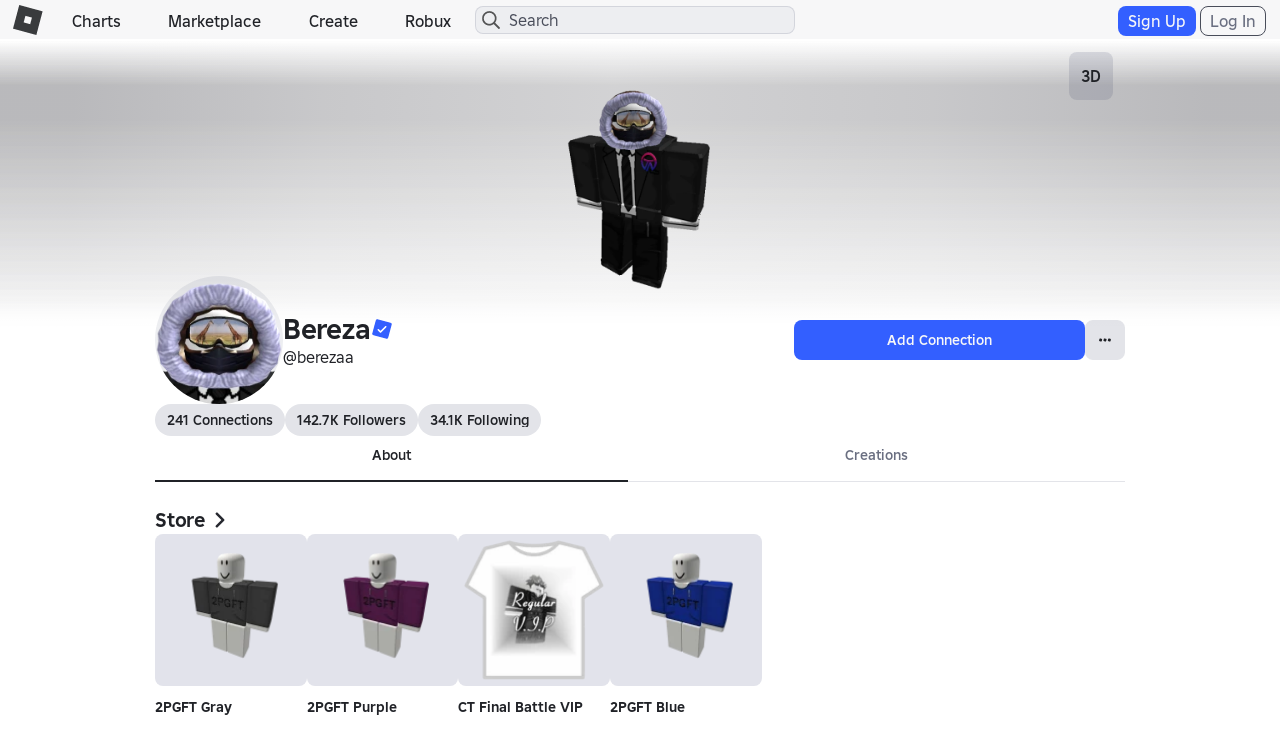

--- FILE ---
content_type: text/css
request_url: https://css.rbxcdn.com/d7d4183c8033d692e0ca8ad5222b943fe27879f9a771c9bd98165ccc4e270d7b-Thumbnails.css
body_size: 308
content:
.light-theme .thumbnail-2d-container{background-color:rgba(27,37,75,.12);border:0 #f7f7f8}.dark-theme .thumbnail-2d-container{background-color:rgba(208,217,251,.12);border:0 #272930}thumbnail-2d{float:left;display:block;overflow:hidden}.thumbnail-2d-container{float:left;background-size:100%;margin:0;overflow:hidden}.thumbnail-2d-container img{opacity:1;width:100%;height:100%;transition:opacity .5s}.thumbnail-2d-container img.loading{opacity:0}.thumbnail-2d-container.shimmer{width:100%;height:100%;display:block}.thumbnail-2d-container[thumbnail-type=avatarHeadshot]{border:0;padding:0}.thumbnail-2d-container[class*=icon-]{padding-top:100%}.thumbnail-2d-container[class*=icon-blocked]{padding-top:0}.light-theme .thumbnail-2d-container.avatar-card-image.trusted-connection-avatar-headshot,.light-theme .thumbnail-2d-container[thumbnail-type=AvatarHeadshot].trusted-connection-avatar-headshot,.dark-theme .thumbnail-2d-container.avatar-card-image.trusted-connection-avatar-headshot,.dark-theme .thumbnail-2d-container[thumbnail-type=AvatarHeadshot].trusted-connection-avatar-headshot{border:3px solid #335fff;border-radius:50%}.light-theme .avatar-headshot-xs .thumbnail-2d-container.avatar-card-image.trusted-connection-avatar-headshot,.light-theme .avatar-headshot-sm .thumbnail-2d-container.avatar-card-image.trusted-connection-avatar-headshot,.light-theme .avatar-headshot-xs .thumbnail-2d-container[thumbnail-type=AvatarHeadshot].trusted-connection-avatar-headshot,.light-theme .avatar-headshot-sm .thumbnail-2d-container[thumbnail-type=AvatarHeadshot].trusted-connection-avatar-headshot,.dark-theme .avatar-headshot-xs .thumbnail-2d-container.avatar-card-image.trusted-connection-avatar-headshot,.dark-theme .avatar-headshot-sm .thumbnail-2d-container.avatar-card-image.trusted-connection-avatar-headshot,.dark-theme .avatar-headshot-xs .thumbnail-2d-container[thumbnail-type=AvatarHeadshot].trusted-connection-avatar-headshot,.dark-theme .avatar-headshot-sm .thumbnail-2d-container[thumbnail-type=AvatarHeadshot].trusted-connection-avatar-headshot{border-width:1.5px}.avatar-headshot .thumbnail-2d-container{border-radius:50%}
/*# sourceMappingURL=https://sourcemaps.rbxcdn.com/thumbnails-53cf8496b546d463.css.map*/

--- FILE ---
content_type: text/css
request_url: https://css.rbxcdn.com/cc693776e7662b9afb39b185b252b4f5e8cfb19436bf079b0bc6e2e970112c9d.css
body_size: 527
content:
#profile-current-wearing-avatar .thumbnail-holder{width:100%;height:100%}#profile-current-wearing-avatar .thumbnail-2d-container{width:100%;height:100%;text-align:center;background-color:transparent;padding-top:0;background-size:300px;background-position:50%}#profile-current-wearing-avatar .profile-accoutrements-container .profile-accoutrements-slider .accoutrement-item a{width:100px;height:100px}#profile-current-wearing-avatar .profile-accoutrements-container .profile-accoutrements-slider .accoutrement-item a .thumbnail-2d-container{background-size:100%;border-radius:8px}#profile-current-wearing-avatar .profile-accoutrements-container .profile-accoutrements-slider .accoutrement-item a .asset-restriction-icon{bottom:8px;left:2px}

--- FILE ---
content_type: application/javascript
request_url: https://js.rbxcdn.com/867fa0ac36d623c10b430b28f05e4d5faa249298cab5321d1cef1d13d5f871af.js
body_size: 3638
content:
!function(){var n={870:function(e,t){var n;
/*!
	Copyright (c) 2018 Jed Watson.
	Licensed under the MIT License (MIT), see
	http://jedwatson.github.io/classnames
*/
!function(){"use strict";var i={}.hasOwnProperty;function c(){for(var e=[],t=0;t<arguments.length;t++){var n=arguments[t];if(n){var r,a=typeof n;if("string"==a||"number"==a)e.push(n);else if(Array.isArray(n))!n.length||(r=c.apply(null,n))&&e.push(r);else if("object"==a)if(n.toString===Object.prototype.toString||n.toString.toString().includes("[native code]"))for(var o in n)i.call(n,o)&&n[o]&&e.push(o);else e.push(n.toString())}}return e.join(" ")}e.exports?(c.default=c,e.exports=c):void 0===(n=function(){return c}.apply(t,[]))||(e.exports=n)}()}},r={};function ue(e){var t=r[e];if(void 0!==t)return t.exports;t=r[e]={exports:{}};return n[e](t,t.exports,ue),t.exports}ue.n=function(e){var t=e&&e.__esModule?function(){return e.default}:function(){return e};return ue.d(t,{a:t}),t},ue.d=function(e,t){for(var n in t)ue.o(t,n)&&!ue.o(e,n)&&Object.defineProperty(e,n,{enumerable:!0,get:t[n]})},ue.o=function(e,t){return Object.prototype.hasOwnProperty.call(e,t)},function(){"use strict";var n=CoreUtilities,g=React,h=ue.n(g),e=ReactDOM,t=PropTypes,r=ue.n(t),a=ReactUtilities,y=ReactStyleGuide,o={common:["CommonUI.Controls"],feature:"Feature.ProfileBadges"},i=Roblox,c=i.EnvironmentUrls.websiteUrl,v="Heading.PlayerAssetsBadges",l="Action.SeeAll",w=6,S=4,E=3,O=function(e){return"".concat(c,"/users/").concat(e,"/inventory/#!/badges")},m="Heading.RobloxBadge",u="Action.SeeMore",s="Action.SeeLess",p=6,A=4,x=3;function d(e){var t=e.translate,n=e.headerLabel,r=e.isSeeAllShown,a=e.url,o=e.seeMoreLessCallback,i=e.seeMore,e=e.isSeeMoreShown,i=o?i?s:u:null;return h().createElement("div",{className:"container-header"},h().createElement("h2",null,n),r&&h().createElement(y.Link,{url:a,class:"btn-fixed-width btn-secondary-xs btn-more see-all-link-icon"},t(l)),e&&h().createElement(y.Link,{onClick:o,class:"btn-fixed-width btn-secondary-xs btn-more see-all-link"},t(i)))}d.defaultProps={isSeeAllShown:!1,url:"",seeMoreLessCallback:null,seeMore:!1,isSeeMoreShown:!1},d.propTypes={translate:r().func.isRequired,headerLabel:r().string.isRequired,isSeeAllShown:r().bool,url:r().string,seeMoreLessCallback:r().func,seeMore:r().bool,isSeeMoreShown:r().bool};var j=d,t=ue(870),f=ue.n(t),b=RobloxThumbnails,I=i.EnvironmentUrls.websiteUrl,T={1:"icon-badge-administrator",2:"icon-badge-friendship",3:"icon-badge-combat-initiation",4:"icon-badge-warrior",5:"icon-badge-bloxxer",6:"icon-badge-homestead",7:"icon-badge-bricksmith",8:"icon-badge-inviter",11:"icon-badge-builders-club",12:"icon-badge-veteran",14:"icon-badge-ambassador",15:"icon-badge-turbo-builders-club",16:"icon-badge-outrageous-builders-club",17:"icon-badge-official-model-maker",18:"icon-badge-welcome-to-the-club",33:"icon-badge-official-model-maker",34:"icon-badge-welcome-to-the-club"},M=function(e,t){t=n.seoName.formatSeoName(t);return"".concat(I,"/badges/").concat(e,"/").concat(t)},L=function(e){return"".concat(I,"/info/roblox-badges#Badge").concat(e)},P=function(e){return T[e]||null},k="playerBadge",C="robloxBadge";function D(e){var t,n=e.badgeData,e=e.badgeType,r=n.id,a=n.name,o=n.description,i="",c="";switch(e){case k:i=M(r,a),c=h().createElement(b.Thumbnail2d,{type:b.ThumbnailTypes.badgeIcon,size:b.DefaultThumbnailSize,targetId:r,imgClassName:"asset-thumb-container",format:b.ThumbnailFormat.webp,altName:o});break;case C:default:i=L(r),t=f()("border asset-thumb-container",[P(r)]),c=h().createElement("span",{className:t,title:a})}return h().createElement("li",{className:"list-item asset-item","data-testid":i},h().createElement(y.Link,{url:i,title:o},c,h().createElement("span",{className:"font-header-2 text-overflow item-name"},a)))}D.propTypes={badgeData:r().shape({id:r().number,name:r().string,description:r().string,iconImageId:r().number}).isRequired,badgeType:r().string.isRequired};var R=D;function U(e,t){return function(e){if(Array.isArray(e))return e}(e)||function(e,t){if("undefined"==typeof Symbol||!(Symbol.iterator in Object(e)))return;var n=[],r=!0,a=!1,o=void 0;try{for(var i,c=e[Symbol.iterator]();!(r=(i=c.next()).done)&&(n.push(i.value),!t||n.length!==t);r=!0);}catch(e){a=!0,o=e}finally{try{r||null==c.return||c.return()}finally{if(a)throw o}}return n}(e,t)||function(e,t){if(!e)return;if("string"==typeof e)return N(e,t);var n=Object.prototype.toString.call(e).slice(8,-1);"Object"===n&&e.constructor&&(n=e.constructor.name);if("Map"===n||"Set"===n)return Array.from(e);if("Arguments"===n||/^(?:Ui|I)nt(?:8|16|32)(?:Clamped)?Array$/.test(n))return N(e,t)}(e,t)||function(){throw new TypeError("Invalid attempt to destructure non-iterable instance.\nIn order to be iterable, non-array objects must have a [Symbol.iterator]() method.")}()}function N(e,t){(null==t||t>e.length)&&(t=e.length);for(var n=0,r=new Array(t);n<t;n++)r[n]=e[n];return r}function B(e){var t=e.badgesData,n=e.badgeType,r=e.isSectionHeightAuto,a=f()("hlist badge-list",{"badge-list-more":r}),e=U((0,g.useState)([]),2),r=e[0],o=e[1];return(0,g.useEffect)(function(){return null!=t&&t.length&&o(t),function(){}},[t]),h().createElement("div",{className:"section-content remove-panel"},h().createElement("ul",{className:a},0<(null==r?void 0:r.length)&&r.map(function(e){return h().createElement(R,{badgeData:e,badgeType:n})})))}B.defaultProps={isSectionHeightAuto:!1},B.propTypes={badgesData:r().arrayOf(r().shape({})).isRequired,badgeType:r().string.isRequired,isSectionHeightAuto:r().bool};var q=B,z=i.EnvironmentUrls.badgesApi,H=i.EnvironmentUrls.accountInformationApi,F=function(e){return{url:"".concat(z,"/v1/users/").concat(e,"/badges"),withCredentials:!0}},$=function(e){return{url:"".concat(H,"/v1/users/").concat(e,"/roblox-badges"),withCredentials:!0}},_={desc:"Desc"},G=function(e){var t={sortOrder:_.desc};return n.httpService.get(F(e),t).then(function(e){return e.data})},J=function(e){return n.httpService.get($(e),{}).then(function(e){return e.data})},K=HeaderScripts,Q=function(){var e,t=/\/users\/(\d+)\//g.exec(null===(e=window)||void 0===e||null===(t=e.location)||void 0===t?void 0:t.pathname),t=t?parseInt(t[1],10):null;return null!=t?t:null===K.authenticatedUser||void 0===K.authenticatedUser?void 0:K.authenticatedUser.id};function V(){return(V=Object.assign||function(e){for(var t=1;t<arguments.length;t++){var n,r=arguments[t];for(n in r)Object.prototype.hasOwnProperty.call(r,n)&&(e[n]=r[n])}return e}).apply(this,arguments)}function W(t,e){var n,r=Object.keys(t);return Object.getOwnPropertySymbols&&(n=Object.getOwnPropertySymbols(t),e&&(n=n.filter(function(e){return Object.getOwnPropertyDescriptor(t,e).enumerable})),r.push.apply(r,n)),r}function X(r){for(var e=1;e<arguments.length;e++){var a=null!=arguments[e]?arguments[e]:{};e%2?W(Object(a),!0).forEach(function(e){var t,n;t=r,e=a[n=e],n in t?Object.defineProperty(t,n,{value:e,enumerable:!0,configurable:!0,writable:!0}):t[n]=e}):Object.getOwnPropertyDescriptors?Object.defineProperties(r,Object.getOwnPropertyDescriptors(a)):W(Object(a)).forEach(function(e){Object.defineProperty(r,e,Object.getOwnPropertyDescriptor(a,e))})}return r}function Y(e,t){return function(e){if(Array.isArray(e))return e}(e)||function(e,t){if("undefined"==typeof Symbol||!(Symbol.iterator in Object(e)))return;var n=[],r=!0,a=!1,o=void 0;try{for(var i,c=e[Symbol.iterator]();!(r=(i=c.next()).done)&&(n.push(i.value),!t||n.length!==t);r=!0);}catch(e){a=!0,o=e}finally{try{r||null==c.return||c.return()}finally{if(a)throw o}}return n}(e,t)||function(e,t){if(!e)return;if("string"==typeof e)return Z(e,t);var n=Object.prototype.toString.call(e).slice(8,-1);"Object"===n&&e.constructor&&(n=e.constructor.name);if("Map"===n||"Set"===n)return Array.from(e);if("Arguments"===n||/^(?:Ui|I)nt(?:8|16|32)(?:Clamped)?Array$/.test(n))return Z(e,t)}(e,t)||function(){throw new TypeError("Invalid attempt to destructure non-iterable instance.\nIn order to be iterable, non-array objects must have a [Symbol.iterator]() method.")}()}function Z(e,t){(null==t||t>e.length)&&(t=e.length);for(var n=0,r=new Array(t);n<t;n++)r[n]=e[n];return r}function ee(e){var t=e.translate,n=Y((0,g.useState)(!1),2),r=n[0],a=n[1],o=Y((0,g.useState)([]),2),i=o[0],c=o[1],n=Y((0,g.useState)(0),2),l=n[0],u=n[1],o=Y((0,g.useState)(!1),2),s=o[0],d=o[1],n=Y((0,g.useState)(!1),2),o=n[0],f=n[1],b=Q(),n=O(b),m=(0,g.useCallback)(function(){a(!0),G(b).then(function(e){null!=e&&e.data&&(d(!!e.nextPageCursor),u(e.data.length),e=e.data.slice(0,w),c(e.map(function(e){return X(X({},e),{},{name:e.displayName||e.name,description:e.displayDescription||e.description,iconImageId:e.displayIconImageId||e.iconImageId})})))}).catch(console.debug).finally(function(){a(!1)})},[b]),p=(0,g.useCallback)(function(){window.matchMedia("(max-width: ".concat(767,"px)")).matches?f(s||E<l):window.matchMedia("(max-width: ".concat(991,"px)")).matches?f(s||S<l):f(s||w<l)},[s,l]);return(0,g.useEffect)(function(){return p(),window.addEventListener("resize",p),function(){return window.removeEventListener("resize",p)}},[p]),(0,g.useEffect)(function(){return m(),function(){}},[m]),h().createElement(h().Fragment,null,r?h().createElement(y.Loading,null):null,0<i.length&&h().createElement(h().Fragment,null,h().createElement(j,V({headerLabel:t(v),isSeeAllShown:o,url:n},e)),h().createElement(q,V({badgesData:i,isInitializedLoading:r,badgeType:k},e))))}ee.propTypes={translate:r().func.isRequired};var te=(0,a.withTranslations)(ee,o);function ne(){return(ne=Object.assign||function(e){for(var t=1;t<arguments.length;t++){var n,r=arguments[t];for(n in r)Object.prototype.hasOwnProperty.call(r,n)&&(e[n]=r[n])}return e}).apply(this,arguments)}function re(e,t){return function(e){if(Array.isArray(e))return e}(e)||function(e,t){if("undefined"==typeof Symbol||!(Symbol.iterator in Object(e)))return;var n=[],r=!0,a=!1,o=void 0;try{for(var i,c=e[Symbol.iterator]();!(r=(i=c.next()).done)&&(n.push(i.value),!t||n.length!==t);r=!0);}catch(e){a=!0,o=e}finally{try{r||null==c.return||c.return()}finally{if(a)throw o}}return n}(e,t)||function(e,t){if(!e)return;if("string"==typeof e)return ae(e,t);var n=Object.prototype.toString.call(e).slice(8,-1);"Object"===n&&e.constructor&&(n=e.constructor.name);if("Map"===n||"Set"===n)return Array.from(e);if("Arguments"===n||/^(?:Ui|I)nt(?:8|16|32)(?:Clamped)?Array$/.test(n))return ae(e,t)}(e,t)||function(){throw new TypeError("Invalid attempt to destructure non-iterable instance.\nIn order to be iterable, non-array objects must have a [Symbol.iterator]() method.")}()}function ae(e,t){(null==t||t>e.length)&&(t=e.length);for(var n=0,r=new Array(t);n<t;n++)r[n]=e[n];return r}function oe(e){var t=e.translate,n=re((0,g.useState)(!1),2),r=n[0],a=n[1],o=re((0,g.useState)([]),2),i=o[0],c=o[1],l=re((0,g.useState)(!1),2),n=l[0],u=l[1],o=re((0,g.useState)(!1),2),l=o[0],s=o[1],d=Q(),f=(0,g.useCallback)(function(){a(!0),J(d).then(function(e){e&&c(e)}).catch(console.debug).finally(function(){a(!1)})},[d]),b=(0,g.useCallback)(function(){window.matchMedia("(max-width: ".concat(767,"px)")).matches?s(i.length>x):window.matchMedia("(max-width: ".concat(991,"px)")).matches?s(i.length>A):s(i.length>p)},[i]);return(0,g.useEffect)(function(){return b(),window.addEventListener("resize",b),function(){return window.removeEventListener("resize",b)}},[b]),(0,g.useEffect)(function(){return f(),function(){}},[f]),h().createElement(h().Fragment,null,r?h().createElement(y.Loading,null):null,0<i.length&&h().createElement(h().Fragment,null,h().createElement(j,ne({headerLabel:t(m),seeMoreLessCallback:function(){u(function(e){return!e})},seeMore:n,isSeeMoreShown:l},e)),h().createElement(q,ne({badgesData:i,isInitializedLoading:r,isSectionHeightAuto:n,badgeType:C},e))))}oe.propTypes={translate:r().func.isRequired};var ie=(0,a.withTranslations)(oe,o),ce="roblox-badges-container",le="player-badges-container";(0,n.ready)(function(){document.getElementById(ce)&&(0,e.render)(h().createElement(ie,null),document.getElementById(ce)),document.getElementById(le)&&(0,e.render)(h().createElement(te,null),document.getElementById(le))})}()}();
//# sourceMappingURL=https://sourcemaps.rbxcdn.com/27418030ab2feab333cc0ea69e43ae51-profileBadges.bundle.min.js.map

/* Bundle detector */
window.Roblox && window.Roblox.BundleDetector && window.Roblox.BundleDetector.bundleDetected("ProfileBadges");

--- FILE ---
content_type: application/javascript
request_url: https://js.rbxcdn.com/9e1127877414fc7a43faf60a70a7b83963a776ffe832e0ec0ab5e2ed2476d4c2.js
body_size: 34167
content:
var Roblox = Roblox || {};
Roblox.LangDynamic = Roblox.LangDynamic || {};
Roblox.LangDynamic["Feature.AccountSettings"] = {"MessageEmailAlreadyVerifiedError":"Your email is already verified!","MessageNoEmailAssociatedError":"You must associate an email address with your account","MessageTooManyAttemptsError":"Too many attempts. Please try again later.","MessageSettingsUpdateSuccess":"Your settings have been updated.","MessageWrongPassword":"Your password is incorrect.","MessageInvalidEmail":"Invalid Email","MessageTooManyAccountsOnEmailError":"There are too many accounts associated with this email address.","MessageEmailAddSuccess":"Email Added","MessageFeatureDisabledError":"This feature is currently disabled. Please try again later.","MessageSameEmailError":"This is already the current verified email.","MessageUnknownError":"An unknown error occurred.","MessagePermissionError":"You don't have enough Robux to change your username.","MessageInsufficientRobuxErrorForUserName":"You don't have enough Robux to change your username.","Description.Dialog.EmailProvideAndVerifyWarning":"You must provide and verify your email before you can change your username.","Heading.Dialog.InvalidUsername":"Invalid Username","Response.Dialog.InvalidUsername":"Press Send to submit the ticket or press Cancel to edit the username.  The username is very important information and may help get your issue addressed quicker.","Action.Dialog.Send":"Send","Heading.PageTitle":"Settings","Heading.Tab.AccountInfo":"Account Info","Heading.Tab.Security":"Security","Heading.Tab.Privacy":"Privacy","Heading.Tab.Billing":"Payment Methods","Heading.Tab.Notifications":"Notifications","Heading.AccountInfo":"Account Info","Heading.Personal":"Personal","Heading.SocialNetworks":"Social Networks","Heading.TwoStepVerification":"2-Step Verification","Heading.AccountControls":"What are Account Controls?","Heading.Pin":"Account PIN","Heading.Restrictions":"Account Restrictions","Heading.SocialSignOn":"Social Sign On","Heading.SecureSignOut":"Secure Sign Out","Heading.Xbox":"Xbox","Heading.PrivacySettings":"Privacy Settings","Heading.OtherSettings":"Other Settings","Heading.BlockedUsers":"Blocked Users","Heading.Billing":"Billing","Heading.Notifications":"Notifications","Heading.DesktopPush":"Desktop Push","Heading.NotificationStream":"Notification Stream","Heading.ContactSettings":"Contact Settings","Heading.MembershipStatus":"Membership status","Heading.RenevalDate":"Renewal date","Heading.NotificationOptions":"Notify me when","Heading.SuccessDialogTitle":"Success","Heading.Dialog.ChangeUsername":"Change Username","Heading.Dialog.ChangePassword":"Change Password","Heading.Dialog.ChangeEmail":"Change My Email","Heading.Dialog.AddPhone":"Add Phone","Heading.Dialog.VerifyPhone":"Verify Phone","Heading.Dialog.EditPhone":"Edit Phone","Heading.Dialog.RemovePhone":"Remove Phone","Heading.Dialog.ChangeEmailConfirmation":"Email Address Changed","Heading.Dialog.ChangePasswordConfirmation":"Success","Heading.Dialog.InsufficientFunds":"Insufficient Funds","Heading.Notifications.Stream":"Notification Stream","Heading.Notifications.DesktopPush":"Desktop Push","Heading.Notifications.MobilePush":"Mobile Push","Heading.Notifications.ActionWhen":"Notify me when","Action.SocialDisconnect":"Disconnect","Action.Save":"Save","Action.Unblock":"Unblock","Action.Show":"Show","Action.Hide":"Hide","Action.UpgradeMembership":"Upgrade Membership","Action.JoinBuildersClub":"Join Builders Club","Action.CancelRenewal":"Cancel Renewal","Action.SignoutAllSessions":"Sign out","Action.SuccessDialogButtonText":"OK","Action.Dialog.Close":"Close","Action.Dialog.ChangeUsernameBuy":"Buy","Action.Dialog.ChangePassword":"Update","Action.Dialog.ChangeEmail":"Change Email","Action.Dialog.AddPhone":"Add Phone","Action.Dialog.RemovePhonePrimary":"Remove","Action.Dialog.EditPhonePrimary":"Edit Phone","Action.Dialog.EditPhoneSecondary":"Remove Phone Number","Action.Dialog.RemovePhoneSecondary":"Cancel","Action.Dialog.VerifyPhonePrimary":"Verify","Action.Dialog.VerifyPhoneSecondary":"Cancel","Action.Dialog.VerifyPhoneResendLink":"Resend Code","Action.Dialog.ChangeEmailConfirmation":"OK","Action.Dialog.ChangePasswordConfirmation":"OK","Action.Dialog.InsufficientFundsBuy":"Buy","Label.Username":"Username:","Label.Password":"Password:","Label.AddPassword":"Add Password:","Label.Phone":"Phone Number:","Label.AddPhone":"Add Phone","Label.UpdatePhone":"Update Phone","Label.AddPhoneLink":"Add Phone","Label.Email":"Email Address:","Label.UpdateEmail":"Update Email","Label.EmailParent":"Parent's Email Address:","Label.AddEmail":"Add Email","Label.AddEmailParent":"Add Parent's Email","Label.TwoStepVerification":"Improve your account security. A code will be required for some actions like logging in.","Label.TwoStepVerificationEnabled":"Your account is protected!","Label.TwoStepPrerequisite":"Receive unique security codes at your specified email.","Label.AccountPinDisabled":"Account PIN is currently disabled","Label.AccountPinEnabled":"Account PIN is currently enabled","Label.AccountRestrictionDisabled":"Account Restrictions are disabled","Label.AccountRestrictionEnabled":"Account Restrictions are enabled","Label.Notifications.Chat":"Someone chats with me","Label.Notifications.FriendRequestAccepted":"Someone accepts my friend request","Label.Notifications.FriendRequestReceived":"I receive a friend request","Label.Notifications.PartyInvited":"Someone invites me to a party","Label.Notifications.PartyJoined":"Someone joins a party I'm in","Label.Notifications.PrivateMessage":"I receive a private message","Label.Notifications.AddedToPrivateServer":"I am invited to a VIP server","Label.Verified":"Verified","Label.Verify":"Verify","Label.EmailVerificationPending":"Pending verification","Label.Facebook":"Facebook","Label.GooglePlus":"Google+:","Label.SignOutAllSessions":"Sign out of all other sessions","Label.SocialLinksVisibility":"Visible to","Label.Twitch":"Twitch","Label.Twitter":"Twitter","Label.WhoCanChatInApp":"Who can chat with me in app?","Label.WhoCanChatInGame":"Who can chat with me?","Label.WhoCanInviteVIP":"Who can invite me to VIP Servers?","Label.WhoCanJoinGame":"Who can join me in experiences?","Label.WhoCanMessageMe":"Who can message me?","Label.WhoCanTradeWithMe":"Who can trade with me?","Label.TradeFilter":"Trade quality filter","Label.YouTube":"YouTube","Label.ToolTip.ContactSettings":"Custom - Control your own settings. Default - Enable chat and messages with Friends. Off - Disables chat and messages.","Label.ToolTip.WhoCanChatInApp":"This setting controls who this user will be allowed to chat with in the app and on the web (separate from in experience). The setting also prevents this user from posting on community walls.","Label.ToolTip.WhoCanChatInGame":"This setting controls who this user will be allowed to chat with in experience.","Label.ToolTip.WhoCanInviteVIP":"This setting controls who can join this user in VIP servers - servers that can only be joined by invitation of the server owner.","Label.ToolTip.WhoCanJoinGame":"This setting controls who can see which experience I'm in and join me in my server. Selecting no one means no one can follow me into my specific server, but I will be interacting with other users.","Label.ToolTip.WhoCanMessageMe":"This setting controls who this user can receive messages from in their messages inbox.","Label.ToolTip.PrivacyMode":"Click here for more information","Label.Dialog.ChangeUsernameField":"Desired Username","Label.Dialog.ChangeUsernameAccountPassword":"Account Password","Label.Dialog.ChangePasswordCurrent":"Current Password","Label.Dialog.ChangePasswordNew":"New Password","Label.Dialog.ChangePasswordConfirm":"Confirm Password","Label.Dialog.AddPhoneField":"Phone Number","Label.Dialog.AddPhonePassword":"Verify Account Password","Label.Dialog.VerifyPhoneCode":"Enter Code ({digitCount}-digit)","Label.Dialog.VerifyPhoneCodeLabel":"Enter the code we just sent to your phone","Label.Dialog.EditPhoneCurrentNumber":"Current Number:","Label.Dialog.ChangeEmailField":"Change My Email","Label.DropDown.Everyone":"Everyone","Label.DropDown.Followers":"Friends, Users I Follow, and Followers","Label.DropDown.Following":"Friends and Users I Follow","Label.DropDown.Friends":"Friends","Label.DropDown.NoOne":"No one","Label.DropDown.Default":"Default","Label.DropDown.Custom":"Custom","Label.DropDown.Off":"Off","Label.DropDown.None":"None","Label.DropDown.Medium":"Medium","Label.DropDown.High":"High","Label.DropDown.Low":"Low","Label.Birthday":"Birthday","Label.TwoStepEmail":"enable 2 Step Verification","Label.RenevalDate":"Renewal date","Label.ExpirationDate":"Expiration date","Label.RenevalDateMessage":"Automatically renew on {startSpan}{expirationDate}{endSpan}.","Label.ExpirationDateMessage":"Expires on {startSpan}{expirationDate}{endSpan}","Label.PrivacyMode":"Privacy Mode","Label.SocialUsername":"Connected as {socialUsername}","Label.MembershipName":"{startSpan}Builders Club{endSpan} membership","Label.BuildersClub":"Builders Club","Label.BuildersClubJoin":"You're not a member yet. Join {startSpan}Builders Club{endSpan} today!","Label.BillingHelp":"For billing and payment questions:","Label.ConnectAccount":"Connect account:","Label.Gender":"Gender","Label.PreviousUsernames":"Previous usernames:","Label.ChangeYourUsername":"change your username","Label.Country":"Choose a Country/Region","Label.XboxConnected":"Connected with an Xbox account","Example.Description":"Describe yourself(1000 character limit)","Example.Facebook":"e.g. www.facebook.com/Roblox","Example.GooglePlus":"e.g. http://plus.google.com/profileId","Example.Twitch":"e.g. www.twitch.tv/roblox/profile","Example.Twitter":"e.g. @Roblox","Example.YouTube":"e.g. www.youtube.com/user/roblox","Description.HoverText.ChangeUsername":"Change Username","Description.HoverText.ChangePassword":"Change Password","Description.HoverText.UpdateEmail":"Update Email","Description.HelpText.PrivacyMode":"Updating age to under 13 will enable Privacy Mode.","Description.HelpText.Description":"Do not provide any details that can be used to identify you outside Roblox.","Description.TwoStepVerificationSecondary":"Receive unique security codes at your specified email.","Description.TwoStepverificationSecondaryEnabled":"Receive unique security codes at {email}.","Description.AccountControls":"You can setup account restrictions on this account to restrict access to account settings and uncurated content","Description.AccountRestrictionsEnabled":"This account can only access our curated content on the platform. Additionally, Communication Settings (under the {linkStart}Privacy{linkEnd} page) will be set to Off.","Description.ContactSetting":"Communication Settings are locked because Account Restrictions (under {linkStart}Security{linkEnd} page) is enabled","Description.DesktopPush1":"See notifications on this computer even when Roblox is closed.","Description.DesktopPush2":"To see notifications, you may be prompted to turn on push notifications on your browser.","Description.DesktopPush3":"Desktop notifications for this device.","Description.MobilePush1":"See notifications on your devices' home screens. You can turn them on or off from the Roblox app.","Description.MobilePush2":"Mobile push notifications for this device.","Description.MembershipStatus":"You're not a member yet. Join Builders Club today!","Description.NotificationStream1":"See notifications in my stream. Click the notifications icon in the top bar to view these notifications.","Description.NotificationStream2":"After you turn off a notification type, we won't send you any new notifications of that type.","Description.BlockedLimitMessage":"You're blocking {totalBlockedCount} of {maxBlockedCount} users allowed:","Description.RenevalFromWebsiteOnly":"Note: If you would like to cancel your renewal membership, please log in from the website.","Description.Dialog.ChangeUsernamePageText":"Change username for {robuxIcon} {price}?","Description.Dialog.ChangeUsernameTitle":"Change Username","Description.SuccessDialogMessage":"Saved Successfully!","Description.Dialog.ChangeEmailConfirmation":"An email has been sent for verification","Description.Dialog.ChangeUsernameDisclaimer":"Important: Original account creation date will carry over to your new username.","Description.Dialog.ChangeUsernameHistory":"Previous forum posts will appear under your old username and will NOT carry over to your new username.","Description.Dialog.AddPhone":"Please confirm your country code and enter your phone number. We will send a text message to complete verification. (Note: Text messaging charges may apply)","Description.Dialog.ChangePasswordConfirmation":"You have successfully changed your password.","Description.Dialog.EditPhoneWarning":"The phone number will not change until the new phone number has been verified.","Description.Dialog.RemovePhoneWarning":"Are you sure that you want to remove your phone number which ends with {phoneLast4}?","Description.Dialog.ChangeEmailWarning":"The account email will not change until the new email has been verified.","Description.Dialog.InsufficientFundsWarning":"You need {robuxToBuy} more to change your username. Would you like to buy more Robux?","Response.Dialog.ChangeUsernameNoInput":"Please enter a username.","Response.Dialog.ChangeUsernameNotAvailable":"This username is already in use.","Response.Dialog.ChangePasswordTooShortError":"Must be at least 8 characters long","Response.Dialog.ChangePasswordNoMatch":"Passwords do not match","Response.Dialog.VerifyPhoneInvalidCode":"Code is invalid. Please check your phone and try again.","Response.SocialMedia.ValidationError":"The social network link is not valid.","Heading.Transactions":"Transactions","Heading.Dialog.DefaultSuccess":"Success","Heading.Dialog.DefaultError":"Error","Heading.Dialog.AddPassword":"Add Password","Heading.Dialog.ChangePasswordSuccess":"Success","Heading.Dialog.VerifyEmail":"Verify Email","Heading.Dialog.VerifiedEmailRequired":"Verified Email Required","Heading.Dialog.PinCreate":"Add PIN","Heading.Dialog.PinCreateSuccessConfirmation":"Success","Heading.Dialog.PinUnlock":"Account PIN Required","Action.BillingHistoryLoadMore":"Load More","Action.Dialog.Cancel":"Cancel","Action.Dialog.Yes":"Yes","Action.Dialog.No":"No","Action.Dialog.Success":"OK","Action.Dialog.AddEmail":"Add Email","Action.Dialog.VerifyEmailPrimary":"Verify Email","Action.Dialog.VerifyEmailOk":"OK","Action.Dialog.VerifyEmailRetry":"Retry","Action.Dialog.PinCreate":"Add","Action.Dialog.PinCreateOk":"OK","Action.Dialog.PinUnlock":"Unlock","Label.BillingHistoryDate":"Date","Label.BillingHistoryDescription":"Description","Label.BillingHistoryCost":"Cost","Label.BillingHistoryPaymentType":"Payment Type","Label.BillingHistoryCardNumber":"Ending in {lastFourCard}","Label.BillingHistoryNoTransactions":"No Transactions","Label.ToolTip.PinLocked":"All settings are locked. To edit, please unlock with your PIN","Label.ToolTip.PinUnlocked":"Click to lock your Settings page","Label.Dialog.VerifyPassword":"Verify Account Password","Label.Dialog.EmailRequired":"Email Required","Label.Dialog.EmailAddressChanged":"Email Address Changed","Label.Dialog.AddEmailUnder13":"Add Parent's Email","Label.Dialog.ChangeEmailUnder13":"Change Parent's Email","Label.Dialog.AddEmailOver13":"Add My Email","Label.Dialog.ChangeEmailOver13":"Change My Email","Label.Dialog.VerifySms":"Verify SMS","Label.Dialog.VerifiedEmail":"Verified email:","Label.Dialog.CreatePin":"Create a {digitCount}-digit PIN","Label.Dialog.ConfirmPin":"Confirm your PIN","Label.PinTimeRemaining":"Time Remaining","Label.PinTimeSecs":"sec","Label.PinTimeMins":"min","Label.ChooseLanguage":"Choose Language","Description.Dialog.EmailVerifyWarning":"You must verify your email before you can change your username.","Description.Dialog.EmailVerificationSent":"Thanks! Your verification email has been sent.","Description.Dialog.FacebookDisconnectWarning":"Please add password to secure your account before disconnecting from Facebook.","Description.Dialog.PinUnlock":"Enter the PIN attached to your account","Response.Dialog.EmailSentForVerification":"An email has been sent for verification.","Response.Dialog.InvalidEmailAddress":"Invalid Email Address","Response.Dialog.InvalidPhoneNumber":"Invalid phone number","Response.Dialog.CountryListError":"Error loading country list","Response.Dialog.DefaultErrorTitle":"Error occured","Response.Dialog.DefaultErrorMessage":"Something went wrong, please try again later.","Response.Dialog.DefaultSuccessMessage":"Saved Successfully!","Response.Dialog.SignoutSessionsConfirmation":"You have been signed out of all other sessions.","Response.Dialog.SignoutSessionFailed":"There was an error signing you out of all other sessions, please try again later.","Response.NotificationBar.PhoneVerifyConfirmation":"Phone has been successfully updated!","Response.NotificationBar.PhoneRemovedConfirmation":"Phone has been removed","Response.Dialog.PinCreateMismatch":"PINs do not match","Response.Dialog.PinCreateConfirmation":"Your PIN is now set. You will need to enter this PIN before accessing the Settings page in the future.","Response.Dialog.DisconnectXBoxError":"There was an error disconnecting your Xbox account, please try again later.","Response.Dialog.UpdateNotificationSettingsError":"There was an error updating your notification settings, please try again later.","Response.Dialog.TwoStepSuccessTitle":"2 Step Verification Enabled","Response.Dialog.TwoStepSucessBody":"Your account is now protected! No further action is required at this time. A security code will be sent for some actions like logging in.","Response.Dialog.Warning":"Warning","Response.Dialog.TwoStepDisableWarning":"If you turn off 2-Step Verification, your account will be less secure and only your password will be needed for actions like logging in. Are you sure?","Response.Dialog.BirthdayChangeDefaultWarning":"Changing your birthday to be under age 13 cannot be un-done. Are you sure you want to continue?","Response.Dialog.BirthdayChangeSocialWarning":"Changing your birthday to under age 13 cannot be un-done. Your Social Sign On from Facebook will be disabled and you will need to sign on using your Roblox password.","Response.Dialog.BirthdayChangePasswordTitle":"Must Add Password","Response.Dialog.BirthdayChangePasswordBody":"You must add a password to your Roblox account to change your birthday.","Response.Dialog.CurrencyServiceError":"There was an error with the currency service. Try again later.","LabelInsufficientRobux":"Insufficient Robux","MessagePinLockedError":"PIN is locked.","Label.ToolTip.WhoCanFindMeByPhone":"This setting controls who can find you using the phone number you provided.","Label.WhoCanFindMeByPhone":"Who can find me by my phone number?","Response.Dialog.ChangeUsernameNotAllowed":"Username not appropriate for Roblox.","Response.Dialog.ChangeUsernameSuccess":"Successfully changed username.","Description.Dialog.MissingEmailAccountPin":"You must provide and verify your email before you can add a PIN.","Description.Dialog.MissingEmailTwoStepVerification":"You must provide and verify your email before you can enable 2 Step Verification.","Description.Dialog.MissingEmailUsername":"You must provide and verify your email before you can change your username.","Description.Dialog.UnverifiedEmailAccountPin":"You must verify your email before you can add a PIN.","Description.Dialog.UnverifiedEmailTwoStepVerification":"You must verify your email before you can enable 2 Step Verification.","Description.Dialog.UnverifiedEmailUsername":"You must verify your email before you can change your username.","Label.Notifications.ConversationUniverseChanged":"Someone pins a new experience to visit together","Label.BillingHistoryGeneralErrors":"Service is currently disabled, please try again later.","Label.Notifications.TeamCreateInvite":"Someone invites me to edit an experience","Response.IncorrectPasswordTryAgain":"Incorrect password. Please check your password and try again.","Response.PinRequired":"Please enter your PIN to change your settings.","Respones.InvalidCodePhone":"Code is invalid. Please check your phone and try again.","Response.CodeRequired":"A code is required. Please enter your code.","Response.GeneralError":"An error occurred. Please try again.","Response.FeatureDisabled":"This feature is currently disabled. Please try again later.","Response.InvalidPhoneTryAgain":"Phone number format is invalid. Please check and try again.","Response.IncorrectCodeTooManyTimes":"You have entered the incorrect code too many times.","Response.NumberAlreadyAssociated":"Number is already associated with another account.","Label.UseDeviceLanguage":"Use Device Language","Response.Dialog.PasswordRulesError":"Password must contain at least 2 digits, 4 letters, 1 symbol, and be at least 8 characters.","Response.Dialog.ChangePasswordIncorrectPassword":"Your current password is incorrect, the password was not changed.","Description.UsernameChangeEmail.Subject":"Roblox Username Change","Description.UsernameChangeEmail.From":"{escapeLiteralStart}Roblox Username Change{escapeLiteralEnd} {fromEmailAddress}","Description.VerificationEmail.From.Under13":"{escapeLiteratStart}Roblox Account Authorization{escapeLiteralEnd} {fromEmailAddress}","Description.VerificationEmail.From.Over13":"{escapeLiteratStart}Roblox Email Verification{escapeLiteralEnd} {fromEmailAddress}","Description.VerificationEmail.Subject.Under13":"Roblox Account Authorization","Description.VerificationEmail.Subject.Over13":"Roblox Email Verification","Description.VerificationEmail.HtmlBody.Over13":"Dear Roblox user,{lineBreak}{lineBreak}We are pleased that you have chosen to secure your {username} account by providing an email address.{lineBreak}By verifying the email address associated with your Roblox account, you enable a higher level of account security.{lineBreak}Please click the button below to complete the verification process.{lineBreak}{lineBreak}{aTagStartWithHref}{verificationLink}{targetBlank}{buttonStart}Verify Email{buttonEnd}{aTagEnd}","Description.VerificationEmail.PlainBody.Over13":"Dear Roblox user,{lineBreak}{lineBreak}We are pleased that you have chosen to secure your {username} account by providing an email address.{lineBreak}By verifying the email address associated with your Roblox account, you enable a higher level of account security.{lineBreak}Please click the link below to complete the verification process{lineBreak}{verificationLink}.\n","Description.VerificationEmail.HtmlBody.Under13":"Hello,{lineBreak}{lineBreak}Your child created the account {boldTagStart}{username}{boldTagEnd} on Roblox, an online entertainment platform that enables kids to imagine, create, and play together in immersive, user-generated 3D worlds. Our platform also provides a free development tool called “Roblox Studio” that allows users to create anything they imagine, from simple drag-and-drop building experiences to complex multiplayer games. Millions of kids have used Roblox to imagine what it’s like to create the ultimate theme park, compete as a professional race car driver, star in a fashion show, or simply build a dream home and hang out with friends.{lineBreak}{lineBreak}This email is to inform you that your child has provided us with a username, date of birth, and a parent’s email address. The parent’s email address is only used for account management, password resets if the child forgets their password, and to notify parents of changes to the child’s account access. To verify your email address, please click the button below: {lineBreak}{lineBreak}{aTagStartWithHref}{verificationLink}{hrefEnd}{buttonStart}Verify Email{buttonEnd}{aTagEnd}{lineBreak}{lineBreak}{boldTagStart}About Roblox{boldTagEnd}{lineBreak}{lineBreak}Roblox is dedicated to building an enjoyable, family-friendly environment. We are constantly evolving our safety features and working with digital safety experts to ensure that all players have a safe, comfortable place to play, chat, and collaborate on creative projects. We recommend that you visit our Parent’s Guide to help yourself get acquainted with our platform and find helpful tips for creating a positive experience for your kids on Roblox: {aTagStartWithHref}{parentalPageLink}{hrefEnd}{parentalPageLink}{aTagEnd}{lineBreak}{lineBreak}Roblox also offers {boldTagStart}parental controls{boldTagEnd}. Parents can enable a parent PIN and change their child’s communication and chat settings. You can find these controls by visiting the security and privacy tabs in the account settings while logged into your child’s account.{lineBreak}{lineBreak}To add a parent PIN, please visit: {aTagStartWithHref}{accountSecurityLink}{hrefEnd}{accountSecurityLink}{aTagEnd}.{lineBreak}{lineBreak}To change chat settings, please visit: {aTagStartWithHref}{accountPrivacyLink}{hrefEnd}{accountPrivacyLink}{aTagEnd}.{lineBreak}{lineBreak}{boldTagStart}Privacy{boldTagEnd}{lineBreak}{lineBreak}You may remove your child's account by contacting customer service at {aTagStartWithHref}{supportPageLink}{hrefEnd}{supportPageLink}{aTagEnd}. Your email will not be used for any other purpose, disclosed to third parties, or combined with any other personal information collected from your child. Please review our privacy policy for more information at {aTagStartWithHref}{privacyPageLink}{hrefEnd}{privacyPageLink}{aTagEnd}.{lineBreak}{lineBreak}{lineBreak}Thank you,{lineBreak}{lineBreak}The Roblox Team {lineBreak}{lineBreak} Do not reply to this email directly. {lineBreak}{lineBreak} {aTagStartWithHref}{robloxWebsiteLink}{hrefEnd}{robloxWebsiteLink}{aTagEnd} {lineBreak}{lineBreak} {aTagStartWithHref}{supportPageLink}{hrefEnd}{supportPageLink}{aTagEnd}","Description.VerificationEmail.HtmlBody.Under13.Part2":"You can find these controls by visiting the security and privacy tabs in the account settings while logged into your child’s account.{lineBreak}{lineBreak}To add a parent PIN, please visit: {aTagStartWithHref}{accountSecurityLink}{hrefEnd}{accountSecurityLink}{aTagEnd}.{lineBreak}{lineBreak}To change chat settings, please visit: {aTagStartWithHref}{accountPrivacyLink}{hrefEnd}{accountPrivacyLink}{aTagEnd}.{lineBreak}{lineBreak}{boldTagStart}Privacy{boldTagEnd}{lineBreak}{lineBreak}You may remove your child's account by contacting customer service at {aTagStartWithHref}{supportPageLink}{hrefEnd}{supportPageLink}{aTagEnd}. Your email will not be used for any other purpose, disclosed to third parties, or combined with any other personal information collected from your child. Please review our privacy policy for more information at {aTagStartWithHref}{privacyPageLink}{hrefEnd}{privacyPageLink}{aTagEnd}.{lineBreak}{lineBreak}{lineBreak}Thank you,{lineBreak}{lineBreak}The Roblox Team {lineBreak}{lineBreak} Do not reply to this email directly. {lineBreak}{lineBreak} {aTagStartWithHref}{robloxWebsiteLink}{hrefEnd}{robloxWebsiteLink}{aTagEnd} {lineBreak}{lineBreak} {aTagStartWithHref}{supportPageLink}{hrefEnd}{supportPageLink}{aTagEnd}","Label.Notifications.GameUpdate":"I receive update notifications","Message.Error.System":"System error.","Message.Error.NoPin":"No PIN exists on the account.","Message.Error.AccountLocked":"The account is locked. Unlock the acount before performing the action.","Message.Error.TooManyRequests":"Too many requests made. Try again later.","Message.Error.IncorrectPin":"Incorrect PIN.","Message.Error.AccountHasPin":"The account already has a PIN. Try making a different request.","Message.Error.NoVerifiedEmail":"The account does not have a verified email.","Message.Error.InvalidPinFormat":"Invalid PIN format.","Message.Error.Default":"Something went wrong, please try again later.","Message.Error.Email.Unknown":"An unknown error occurred.","Message.Error.Email.PinLocked":"PIN is locked.","Message.Error.Email.FeatureDisabled":"This feature is currently disabled. Please try again later.","Message.Error.Email.TooManyAccounts":"There are too many accounts associated with this email address.","Message.Error.Email.SameEmail":"This is already the current email.","Message.Error.Email.AlreadyVerified":"The email is already verified.","Message.Error.Email.TooManyUpdates":"Too many attempts to update email. Please try again later.","Message.Error.Email.TooManyVerify":"Too many attempts to send verification email. Please try again later.","Message.Error.Email.IncorrectPassword":"Password is incorrect.","Message.Error.Email.InvalidEmail":"Invalid email address.","Message.Error.Email.NoEmailAssociated":"No email address is associated with the account.","Label.WhoCanSeeInventory":"Who can see my inventory?","Label.ToolTip.WhoCanSeeInventory":"This setting controls who can see your inventory.","Respones.InventoryAndTradePrivacyConflictError":"The value for \"Who can trade with me\" should be the same or more restrictive than the value for \"Who can see my inventory\".","Description.AccountEmailRevertEmail.From":"{escapeLiteralStart}Roblox Email Reset{escapeLiteralEnd} {fromEmailAddress}","Description.AccountEmailRevertEmail.Subject":"Roblox Email Reset","Response.Dialog.UpdateInventorySetting":"We have updated your inventory privacy setting. The inventory and trade settings must be consistent.","Response.Dialog.UpdateTradeSetting":"We have updated your trade privacy setting. The inventory and trade settings must be consistent.","Label.ClassicTheme":"Off","Label.LightTheme":"Light","Label.DarkTheme":"Dark","Label.ThemeTitle":"Theme","Label.RobuxProductName":"{amount} Robux","Heading.Tab.FastTrack":"Fast Track","Heading.FastTrack":"Fast Track","Description.FastTrack":"You have been enrolled in the Fast Track reporting program for making good abuse reports.  Your abuse reports are now Fast Tracked for review.  Stay in the program by continuing to make good abuse reports. Thank you for helping to make Roblox a positive experience!","Label.FastTrack.Accuracy":"Accuracy","Label.FastTrack.You":"You","Label.FastTrack.AllFastTrackMembers":"Everyone","Label.FastTrack.ReportMonth":"Month","Label.FastTrack.ReportYear":"Year","Label.BillingHelpWithLink":"For questions on payment methods, please see the {aTagStartWithHref}{billingHelpPagesLink}{hrefEnd}billing help pages{aTagEnd}.","Description.HelpText.FastTrack.Accuracy":"Accuracy is how often moderation agreed with abuse reports. Your number will show after you submit several reports. 'Everyone' means all of the Fast Track members as a group.","Label.FastTrack.Statistics":"Statistics","Description.Dialog.ChangeUsernameForFree":"Change username once for free.","Action.Dialog.Update":"Update","ResponseAgeDownError":"Sorry but you cannot change your age to under 13.  If you are under 13, please create a new account and contact support to delete your old account.","Label.CountryTitle":"Location","Label.LocaleTitle":"Language","Label.Notifications.DeveloperMetricsAvailable":"Analytics report becomes available","Label.MembershipStatusRobloxPremium":"You're not a member yet. Join Roblox Premium today!","Label.PremiumClub":"Roblox Premium {amount}","Action.Join":"Join","Description.MembershipStatusRobloxPremium":"You're not a member yet. Join Roblox Premium today!","Label.RobloxPremiumClub":"Roblox Premium {amount}","Label.FollowCommunityStandardsV2":"Follow our {linkStart}Community Standards{linkEnd} when talking and report abuse if you hear it","Message.Error.InvalidFacebookUrl":"The Facebook profile url is invalid.","Message.Error.InvalidTwitterUrl":"The Twitter handle is invalid.","Message.Error.InvalidYouTubeUrl":"The YouTube url is invalid.","Message.Error.InvalidTwitchUrl":"The Twitch profile url is invalid.","Description.AccountEmailRevertEmail.HtmlBody.V2":"Dear {username},{lineBreak}{lineBreak}We noticed that you have changed your email address from {oldEmailAddress} to {newEmailAddress}. If you made this change, feel free to disregard this email.{lineBreak}{lineBreak}If you did not make this change, or did so by mistake, please click this link to change the email back: {aTagWithHref}{revertAccountEmailLinkWithTicket}{hrefEnd}{revertAccountEmailLink}{aTagEnd}. To keep your account safe, you will be asked to set a new password.{lineBreak}{lineBreak}Please do not reply to this message. If you have any questions, please visit our <a target=\"_blank\" href=\"{accountHelpLink}\">Help Center</a>.","Description.AccountEmailRevertEmail.PlainBody.V2":"Dear {username},{lineBreak}{lineBreak}We noticed that you have changed your email address from {oldEmailAddress} to {newEmailAddress}. If you made this change, feel free to disregard this email.{lineBreak}{lineBreak}If you did not make this change, or did so by mistake, please click this link to change the email back: {revertAccountEmailLink}. To keep your account safe, you will be asked to set a new password.{lineBreak}{lineBreak}Please do not reply to this message. If you have any questions, please visit our Help Center ({accountHelpLink}).","Label.Notifications.AddedToServer":"I am invited to a private server","Label.ToolTip.WhoCanInvitePrivateServer":"This setting controls who can join this user in private servers - servers that can only be joined by invitation of the server owner.","Label.WhoCanInvitePrivateServers":"Who can invite me to private servers?","Description.VerificationEmail.Subject.Over13.V2":"Roblox Email Verification: {username}","Description.VerificationEmail.Header.Over13.V2":"Roblox Email Verification","Description.VerificationEmail.Body.Over13.V2":"{paragraphStart}Hello,{paragraphEnd}{paragraphStart}Thanks for choosing to secure your Roblox account {emphasisStart}{username}{emphasisEnd} by providing an email address.{paragraphEnd}{paragraphStart}If you submitted this request, please click the button below to complete the verification process:{paragraphEnd}","Description.VerificationEmail.ButtonText.Over13.V2":"Verify Email","Description.VerificationEmail.BodyLower.Over13.V2":"{paragraphStart}Thank You,{lineBreak}{emphasisStart}The Roblox Team{emphasisEnd}{paragraphEnd}","Description.VerificationEmail.Footer.Over13.V2":"Do not reply to this email directly. You are receiving this email because there has been an attempt to verify a Roblox account with your email. If you did not make this request, please disregard this email.","Description.VerificationEmail.Links.Over13.V2":"{aTagStartWithHref}{AccountSafetyArticleLink}{hrefEnd}Account Safety{aTagEnd} | {aTagStartWithHref}{supportPageLink}{hrefEnd}Support{aTagEnd}","Description.VerificationEmail.Subject.Under13.V2":"Roblox Email Validation: {username}","Description.VerificationEmail.Header.Under13.V2":"Roblox Email Verification","Description.VerificationEmail.Body.Under13.V2":"{paragraphStart}Hello,{paragraphEnd}{paragraphStart}Your child created the account {emphasisStart}{username}{emphasisEnd} on Roblox, an online entertainment platform that enables kids to imagine, create, and play together in immersive, user-generated 3D worlds.{paragraphEnd}{paragraphStart}Your child has provided us with a username, date of birth, and a parent's email address. Please confirm this email address is correct by {emphasisStart}clicking the button below to complete the validation process{emphasisEnd}. Regardless of whether you validate the parental email address or not, the child will still be able to retain their account and chat with others.{paragraphEnd}{paragraphStart}By clicking the \"I Agree, Validate Email\" button you also agree that (a) You and your child agree to the Roblox {aTagStartWithHref}{termsOfServiceLink}{hrefEnd}Terms{aTagEnd}, including arbitration, and (b) You will supervise and be solely responsible for your child’s use of Roblox.{paragraphEnd}","Description.VerificationEmail.ButtonText.Under13.V2":"I Agree, Validate Email","Description.VerificationEmail.BodyLower.Under13.V2":"{paragraphStart}You can set your child's safety and parental control settings for their Roblox account at {aTagStartWithHref}{accountSettingsLink}{hrefEnd}{accountSettingsLink}{aTagEnd}.{paragraphEnd}{paragraphStart}{emphasisStart}Parent's Guide to Roblox{emphasisEnd}{paragraphEnd}{paragraphStart}We recommend that you visit our Parent’s Guide to help yourself get acquainted with our platform and find helpful tips for creating a positive experience for your kids on Roblox: {aTagStartWithHref}{parentalPageLink}{hrefEnd}{parentalPageLink}{aTagEnd}{paragraphEnd}{paragraphStart}{emphasisStart}Privacy{emphasisEnd}{paragraphEnd}{paragraphStart}You may remove your child's account anytime by contacting customer service at {aTagStartWithHref}{supportPageLink}{hrefEnd}{supportPageLink}{aTagEnd}. Your email will not be used for any other purpose, disclosed to third parties, or combined with any other personal information collected from your child. Please review our privacy policy for more information at {aTagStartWithHref}{privacyPageLink}{hrefEnd}{privacyPageLink}{aTagEnd}.{paragraphEnd}{paragraphStart}Thank You,{lineBreak}{emphasisStart}The Roblox Team{emphasisEnd}{paragraphEnd}","Description.VerificationEmail.Footer.Under13.V2":"Do not reply to this email directly. You are receiving this email because there has been an attempt to verify a Roblox account with your email. If you did not make this request, please disregard this email.","Description.VerificationEmail.Links.Under13.V2":"{aTagStartWithHref}{parentalPageLink}{hrefEnd}For Parents{aTagEnd} | {aTagStartWithHref}{supportPageLink}{hrefEnd}Support{aTagEnd}","Description.AccountPin":"When this setting is enabled, the PIN must be provided before changing settings.","Description.AccountRestrictions":"When this setting is enabled, this account can only access content that is appropriate for all audiences. Additionally, Communication Settings (under the {linkStart}Privacy{linkEnd} page) will be set to Off.","Heading.ParentalControls":"What are Parental Controls?","Description.ParentalControls":"Parental Controls allow parents to choose the correct settings that will control what experiences their child can access.","Label.DropDown.NoRestrictions":"No Restrictions","Label.DropDown.Teen":"Teen","Label.DropDown.PreTeen":"Pre-Teen","Label.DropDown.Child":"Child","Heading.Tab.ParentalControls":"Parental Controls","Heading.ContentRatings":"Content Ratings","Description.ContentRatings":"This setting controls what type of experiences this user is allowed to visit.","Description.ContactSettings":"Communication Settings are locked because Account Restrictions (under {linkStart}Parental Controls{linkEnd} page) are enabled","Heading.ParentPin":"Parent PIN","Label.ParenttPinDisabled":".","Label.ParentPinEnabled":"Parent PIN is enabled","Label.ParentPinDisabled":"Parent PIN is disabled","Label.EmailTwoStepVerificationCodes":"Email (Secure)","Label.AuthenticatorTwoStepVerificationCodes":"Authenticator App (Very Secure)","Label.AuthenticatorDisabledHelp":"An {aTagStart}external authenticator app{aTagEnd} is required.","Label.AuthenticatorHelpText":"Download an app on your phone to generate unique security codes. Suggested apps include Google Authenticator, Microsoft Authenticator, and Twilio's Authy.","Heading.Dialog.AuthenticatorSetup":"Authenticator Setup","Description.Dialog.AuthenticatorSetupQRCode":"Scan the QR code above into your authenticator app, then enter the generated code below.","Description.Dialog.AuthenticatorSetupManualEntryKey":"Enter the manual entry key above into your authenticator app, then enter the generated code below.","Action.Dialog.AuthenticatorSetupViewManualEntryKey":"Can't scan the QR code? Click here for manual entry.","Action.Dialog.AuthenticatorSetupViewQRCode":"View QR code","Label.Dialog.AuthenticatorSetupCodeInputPlaceholder":"Enter {codeLength}-digit Code","Action.Dialog.Verify":"Verify","Response.Dialog.InvalidCodeError":"Invalid code","Response.Dialog.AuthenticatorSessionExpired":"QR code has expired. Please close the modal and try again.","Heading.GenerateNewRecoveryCodes":"Generate New Backup Codes","Heading.RecoveryCodesGenerated":"Backup Codes","Description.Dialog.GenerateNewRecoveryCodes":"Please enter your account password to generate new backup codes.","Action.Dialog.Continue":"Continue","Description.Dialog.RecoveryCodesGenerated":"These are your new backup codes. Please save them as you will not be able to see the codes again later.","Label.Dialog.RecoveryCodesSavedConfirmation":"I've saved my backup codes","Label.Dialog.GenerateNewRecoveryCodesClearNotice":"{activeCodeCount} backup codes will become invalid when new ones are generated.","Label.GenerateRecoveryCodes":"Backup Codes","Label.RecoveryCodesHelpText":"Generate and use backup codes in case you lose access to your 2-Step Verification option. Do not share your backup codes with anyone.","Action.Generate":"Generate","Description.Dialog.InsufficientFundsWarningMessage":"You need {robuxIcon} {robuxToBuy} more to change your username. Would you like to buy more Robux?","Response.InvalidBirthday":"Invalid birthday.","Action.Dialog.VerifyAge":"Verify My Age","Description.AgeUnverified":"Your age is not verified.","Description.AgeVerified":"Your age is verified!","Description.AgeVerification":"To keep you and the community safe, age verification is required to access certain features on Roblox.","Label.EmailTwoStepVerificationCodesToggledOn":"Your Account is Protected via Email Verification","Label.GenerateNewRecoveryCodes":"Backup Codes","Label.UnusedRecoveryCodes":"You have {activeCodeCount} unused backup codes.","Description.RobuxSpendVerification":"2-step Verification is required to make further transactions.","Action.VerifyAge":"Verify Age","Label.AgeVerified":"Age Verified","Description.HelpText.VerifiedBirthday":"If you change your birthday, your age will no longer be verified.","Label.AddRestrictions":"You can add restriction hours to your child's account.","Label.BlockedFrom":"Blocked From","Label.BlockedUntil":"Blocked Until","Label.Repeat":"Repeat","Label.Everyday":"Every day","Response.Dialog.TimezoneUpdateSuccess":"Your time zone has been updated successfully!","Action.Add":"Add","Response.Dialog.TimezoneUpdateError":"Error updating time zone.","Response.Dialog.AtLeastOneHourAllowed":"People must have at least one hour of allowed time.","Response.Dialog.BlockedTimesWrongOrder":"Blocked Until time must be later than the Blocked From time.","Label.UpdateTimezonePrompt":"Looks like you are in the time zone: {timeZone}, update time zone?","Label.SaveRestrictionsPrompt":"Click on Save to update your changes.","Label.Every":"Every ","Heading.ScreentimeRestrictions":"Screen Time Restrictions","Response.Dialog.MissingDaySelection":"You must select at least one day of the week.","Description.CinderellaLaw":"The Youth Protection Revision Act, commonly known as the Shutdown Law or Cinderella Law, is an act of the South Korean National Assembly which forbids children under the age of 16 to play online video games between the hours of 00:00 and 06:00.","Label.CinderellaLawTooltip":"12am - 6am is automatically restricted and cannot be edited.","Label.TwoStepVerificationDescription":"Improve your account security. A code will be required for some actions like logging in.","Description.UsernameChangeEmail.Message":"Your username change request has been processed. Your username was changed from {oldUsername} to {newUsername}. If you did not request a username change, please review our account help information at our {startLink}Help Center{endLink}. Please do not reply to directly to this email as replies to this email address are not received.","Response.Dialog.TwoStepDisableWarningEmail":"If you turn off 2-Step Verification with Email, a security code from your email will no longer be required for some actions like logging in. Are you sure?","Response.Dialog.TwoStepDisableWarningAuthenticator":"If you turn off 2-Step Verification with Authenticator, a security code from the Authenticator App will no longer be required for some actions like logging in. Are you sure?","Response.Dialog.Under18IDVerified":"You must be at least 18 years old to save screen time restrictions.","Description.AgeRestrictedFeatures":"Beta Features","Label.VoiceChat":"Enable voice chat","Description.HelpText.VoiceChat":"Enabling voice chat will use your microphone input in voice enabled experiences.","Label.ThirdPartyVerificationDisclaimer":"By clicking 'Verify My Age' you will be completing an ID verification process operated by our third party service provider.","Description.VerificationEmail.Subject.Under13.V3":"Roblox Email Validation","Description.VerificationEmail.Body.Under13.V3":"{paragraphStart}Hello,{paragraphEnd}{paragraphStart}Your child created the account {emphasisStart}{username}{emphasisEnd} on Roblox, an online entertainment platform that enables kids to imagine, create, and play together in immersive, user-generated 3D worlds.{paragraphEnd}{paragraphStart}Your child has provided us with a username, date of birth, and a parent's email address. Please confirm this email address is correct by {emphasisStart}clicking the button below to complete the validation process{emphasisEnd}. Regardless of whether you validate the parental email address or not, the child will still be able to retain their account and chat with others.{paragraphEnd}{paragraphStart}By clicking the \"I Agree, Validate Email\" button you also agree that (a) You and your child agree to the Roblox Terms, including arbitration, and (b) You will supervise and be solely responsible for your child’s use of Roblox.{paragraphEnd}","Description.VerificationEmail.ButtonText.Under13.V3":"I Agree, Validate Email","Action.Dialog.AuthenticatorHelpMessage":"Click here for more info","Label.Notifications.GroupJoinRequestAccepted":"Someone accepts my community join request","Label.Visibility":"Appear Offline","Label.TwoStepVerificationEmailWarning":"Warning: You currently have both 2 Step Verification via Email and Authenticator app turned on. To keep your account super safe, we recommend that you have 2 Step Verification via Authenticator turned on, and 2 Step Verification via Email turned off.","Description.HelpText.Visibility":"This feature allows you to appear offline to all users for 12 hours or until turned off.","Response.Dialog.TooManyResendCode":"Too many requests to resend code. Please try again later.\t","Response.TooManyResendCode":"Too many requests to resend code. Please try again later.\t","Heading.MonthlyLimit":"Monthly Spend Restrictions","Description.MonthlyLimitEnabled":"Monthly Spend Restrictions are enabled","Description.MonthlyLimitDisabled":"Monthly Spend Restrictions are disabled","Description.MonthlyLimit":"This setting limits the amount of spend permitted on the under 13 year old user's account per calendar month. Default platform spending restrictions will apply when this setting is turned off.","Heading.NotificationSettings":"Spend Notifications","Description.NotificationSettingEnabled":"Spend Notifications are enabled","Description.NotificationSettingDisabled":"Spend Notifications are disabled","Description.NotificationSettings":"This setting controls notifications on spend sent to the verified parental email on the under 13 user's account. Parents who select the default will only receive email notifications when spend levels are exceedingly high in a given calendar month.","Label.DefaultNotifications":"Default Notifications","Label.AllNotifications":"All Notifications","Label.NotificationsOff":"Notifications Off","Label.GenderOptional":"Gender (Optional)","Message.MonthlySpendLimitTooHighErrorMessage":"Monthly spend limit must be below ","Message.MonthlySpendLimitBelowZeroErrorMessage":"Monthly spend limit must be above 0!","Message.MonthlySpendLimitTooHighError":"Monthly spend limit must be below {maxMonthlySpendLimit} USD!","Label.USDCurrency":"USD","Response.Dialog.EnableTwoStepVerification":"Turn on 2 Step Verification","Response.Dialog.EnableTwoStepVerificationMessage":"To turn on 2-Step Verification, please verify account password.","Message.RobuxSpendTwoStepVerificationMessage":"Verification is required to continue with your virtual transaction.","Message.ItemTradeTwoStepVerificationMessage":"Verification is required to continue with your trade.","Description.HelpText.OptInDisabled":"Voice chat enrollment has been temporarily disabled.","Label.ChatFilteringLevel":"Chat Filtering Level","Label.ToolTip.ChatFilteringLevel":"All text chat is scanned for language that is inappropriate within the Roblox community. This setting controls what you can send and receive while chatting with others on Roblox. ","Label.DropDown.MaximumFiltering":"Maximum Filtering","Label.DropDown.13PlusFiltering":"13+ Filtering","Description.HelpText.TemporarySuspension":"Due to the violation of our Community Standards, we have temporarily revoked your access to voice chat until","Description.HelpText.Revoked":"Due to multiple violations of our Community Standards, we have temporarily revoked your access to voice chat until the Beta phase ends.","Message.Error.InvalidGuildedUrl":"The Guilded profile url is invalid.","Example.Guilded":"e.g. guilded.gg/roblox","Label.Guilded":"Guilded","Description.HelpText.VoiceBan":"Your access to voice chat has been suspended for violating our Community Standards.","Message.ResaleTwoStepVerificationMessage":"Verification is required to continue with your resale.","Message.ManualKeyCopied":"Manual Key Copied To Clipboard","Description.SpendingLimit":"Spending Limit: {spendingLimit} {currencyType}","Heading.SpendLimit":"Spending Limit","Message.Error.CannotDisableSpendRestriction":"Spend restrictions can't be disabled in your region.","Message.Success.MonthlySpendUpdate":"Success! Monthly Spend Restrictions have been setted up.","Message.Error.CannotDisableSpendLimit":"Spend restrictions cannot be disabled in your region.","Description.MonthlySpendLimit":"This setting limits the amount of spend permitted on the under {age} year old user's account per calendar month. Default platform spending restrictions will apply when this setting is turned off.","Label.TwoStepVerificationEmailWarningNew":"You currently have both 2-Step Verification via Email and Authenticator App turned on. In most cases, to keep your account secure, you will only be allowed to log in via Authenticator.","Label.TwoStepVerificationPopUpEmailWarning":"Warning: If you choose to enable 2-Step Verification via both Email and the Authenticator App, you will be forced to use the Authenticator App for verification in most cases.","Message.MonthlySpendLimitExceedRangeError":"Please input a number between 0 and {maxSpendLimit}","Description.NotificationSettingsWithAge":"This setting controls notifications on spend sent to the verified parental email on the under {age} user's account. Parents who select the default will only receive email notifications when spend levels are exceedingly high in a given calendar month.","Description.ParentalSpendControlLaunchEmail.EmailSubject":"Changes to your Monthly Spend Restrictions settings","Description.ParentalSpendControlLaunchEmail.EmailSubjectForKorea":"Your Monthly Spend Restrictions settings have been changed","Description.ParentalSpendControlResetEmail.EmailSubject":"Your Monthly Spend Restrictions settings have been reset","Description.ParentalSpendControlResetEmail.EmailBody":"{paragraphStart}This email is to inform you that the country and purchase currency associated with the account {username} has recently changed. As a result, your previously set spend restrictions of {amount} {previousCurrency} per month have been reset and no longer apply to future purchases on this account. To set a new monthly spend restriction for the account in {newCurrency}, please visit {parentalControlsLinkStart}Parental Controls{linkEnd} in Settings.{paragraphEnd}{lineBreak}Thank you,{lineBreak}The Roblox Team","Label.ToolTip.MoreInfo":"Click here for more information","Response.Dialog.InvalidPasswordError":"Please create a more complex password","Title.AboutVoiceChat":"About Voice Chat","Description.BeforeCommunityStandards":"This setting allows qualified users to use voice to communicate in Roblox experiences. You are expected to follow the ","Label.CommunityStandards":"Roblox Community Standards","Description.AfterCommunityStandards":" while using this feature. If you see others breaking the rules, please report abuse to let us know.","Description.VoiceChatInfo.HowTitle":"How do I use voice chat?","Description.VoiceChatInfo.HowBody":"You can use voice chat in any experience where the developer has enabled it. Voice audio and game sounds will automatically play through your speaker or headphones as you join an experience. You’ll be able to speak with other users through your microphone.","Description.VoiceChatInfo.SafeTitle":"How can I stay safe while using voice chat?","Description.VoiceChatInfo.SafePreBody":"If you hear someone using harmful or dangerous language, please mute them and file an abuse report. For moderation and safety purposes, Roblox may record voice audio anywhere on the platform. More information in our ","Description.VoiceChatInfo.FAQ":"Voice Recording FAQ.","Label.HaveFun":"Have fun and stay safe!","Label.FreeCommConsent":"I consent to Roblox’s collection, use, and storage of my voice recording for moderation and safety purposes.","Label.LearnMore":"Learn more","Label.Cancel":"Cancel","Label.Enable":"Enable","Description.CommunityStandards":"This setting allows qualified users to use voice to communicate in Roblox experiences. You are expected to follow the {startLink}Roblox Community Standards{endLink} while using this feature. If you see others breaking the rules, please report abuse to let us know.","Description.VoiceChatInfo.SafeBody":"If you hear someone using harmful or dangerous language, please mute them and file an abuse report. For moderation and safety purposes, Roblox may record voice audio anywhere on the platform. More information in our {startLink}Voice Recording FAQ{endLink}.","Message.Success.MonthlySpendUpdate.V2":"Success! Monthly Spend Restrictions have been set up.","Label.FreeCommConsentOnly":"I consent to Roblox’s collection, use, and storage of my voice recording for moderation and safety purposes only.","Respones.InvalidPhoneNumberType":"This phone number is not valid. Please enter a different phone number.","Response.InvalidPhoneNumberType":"This phone number cannot be used. Please enter a different phone number.","Label.CreatedBy":"By {creator}","Heading.Communication":"Communication","Heading.ConnectWithContacts":"Connect With Contacts","Heading.PrivateServers":"Private Servers","Description.ConnectWithContacts":"Roblox uses your contacts to help you and your contacts find each other on Roblox. {linkStart}Learn more{linkEnd}{lineBreak}You must have a verified phone number to use this feature.","Label.PhoneNumberVerified":"Your phone number is verified.","Label.RecommendedContact":"Do you want to be recommended to Roblox users who have your phone number?","Description.RecommendedContact":"When using Roblox, users with your phone number will be able to see your name as saved in their device.","Action.AllowAccessContacts":"Allow Access To This Device’s Contacts","Description.AllowAccessContacts":"Roblox will periodically sync your device contacts to give you the most up to date recommendations. Only matches with existing Roblox users will be stored on Roblox servers.","Label.DeleteSyncedContactData":"Delete Synced Contact Data","Description.DeleteSyncedContactData":"When you remove access to your device contacts, you’ll have the option to delete your synced contact data.","Message.VerifiedPhoneNumberError":"Your phone number is not verified.","Description.DeleteContactDataInstructions":"This will delete your contact data that was synced from this device only. If you’ve synced contact data on multiple devices, you must do this separately per device. To delete all synced data from every connected device at once, go to your privacy settings on a desktop web browser.","Message.DeleteContactDataSuccess":"Successfully deleted synced contact data.","Message.DeleteContactDataFailure":"Unable to delete synced contact data.","Label.PhoneNumberNotVerified":"You have not verified your phone number.","Description.AccountRestrictionsEnabledOnPrivacy":"When this setting is enabled, this account can only access content that is appropriate for all audiences. Additionally, Communication Settings will be set to Off.","Description.Communication":"Communication Settings are locked because Account Restrictions are enabled","Message.AllowAccessContactsSuccess":"Successfully updated access to this device's contacts.","Message.AllowAccessContactsFailure":"Failed to update access to this devices contacts.","Description.ConnectWithContactsWeb":"To enable contacts, go to Add Connections in the Roblox app on your mobile device.","Heading.Tab.AppPermissions":"App Permissions","Action.Remove":"Remove","Message.ChangeExternalAppPermissions":"Change the permissions of external apps that have access to your information.","Label.EnableVoiceToChat":"Enable voice chat to talk with others in this experience.","Label.FollowCommunityStandards":"Follow our {linkStart}Community Standards{linkEnd} when talking and report abuse if you hear it.","Label.ConsentVoiceCollection":"I consent to Roblox’s collection, use, and storage of my {linkStart}voice recording{linkEnd} for moderation and safety purposes only.","Label.ImplicitConsentVoiceCollection":"By clicking on enable, I consent to Roblox’s collection, use, and storage of my {linkStart}voice recording{linkEnd} for moderation and safety purposes only.","Message.ConfirmAuthDelete":"Are you sure you want to remove the authorization for \"{appName}\"?","Heading.DeleteAuthorization":"Delete Authorization","Action.Cancel":"Cancel","Message.SuccessRemove":"The authorization to \"{appName}\" was successfully removed","Message.ErrorRemove":"There was an error removing the authorization. Please try again.","Heading.ExerciseDataRights":"Exercise Data Rights","Label.AccountDeletion":"Initiate Account Deletion","Action.Initiate":"Initiate","Description.AccountDeletionDescription":"Once you begin this process, this account will no longer be accessible and the deletion cannot be reversed.","Description.Dialog.VerifiedUsernameChangeWarning":"Warning: Changing your username will remove your verified badge status. Are you sure you want to do this?","Description.Dialog.Verified2FAChangeWarning":"Warning: Turning off your 2FA will remove your verified badge status. Are you sure you want to do this?","Message.NoDescription":"No Description","Message.NoAuthorizations":"No Authorizations","Heading.AdditionalVerificationMethod":"Additional Verification Method","Heading.SecurityKey":"Hardware Security Keys (Very Secure)","Label.AdditionalVerificationMethod":"Use a physical key, your device's face ID, or touch ID to validate your identity.","Label.SecurityKey":"Supported on web browsers, iPhone, and iPad. Use a hardware key as an extra layer of protection while logging in.","Heading.Email":"Email (Secure)","Label.TwoStepVerificationEmail":"Receive unique security codes at your specified email.","Heading.TextMessage":"Receive unique security codes by text message on your phone.","Heading.Authenticator":"Authenticator (Very Secure)","Label.Authenticator":"Download an app on your phone to generate unique security codes. Suggested apps include Google Authenticator, Microsoft Authenticator, and Twilio's Authy.","Description.TwoStepVerification":"An Extra Layer of Account Security {lineBreaks}In addition to your password, add an extra layer of protection to your account with 2-Step Verification at login, account recovery, and high-value transactions. Note: you can only enable one option below at a time.","Heading.RegisterSecurityKey":"Register Your Security Key","Label.SecurityKey.PhysicalKey":"Insert your key in your computer’s USB port and touch it when prompted.","Label.SecurityKey.BiometricKey":"Alternatively, set up this device using fingerprint or facial recognition.","Description.SecurityKey.SetupError":"Please try to set up your key again. If you’re still unable to set up, try another key.","Heading.NameSecurityKey":"Name Your Key","Description.SecurityKey.NameKey":"Name your key so that later you will know which one it is.","Label.SecurityKey.Name":"Security Key Name","Heading.SecurityKeyRegistered":"Security Key Registered","Description.SecurityKey.Register2SV":"Next time you sign in on web, you’ll use your security key with 2 Step Verification.","Action.AddSecurityKey":"Add Another Key","Action.DeleteSecurityKey":"Delete Key","Heading.ManageYourKeys":"Manage Your Keys","Label.SecurityKey.RegisteredKey":"{registeredKeysCount} out of {totalKeysCount} keys have been registered.","Label.SecurityKey.RegisteredKeysAtCapacity":"{registeredKeysCount} out of {totalKeysCount} keys have been registered. If you want to set up more keys, please delete 1 or more existing keys.","Heading.DeleteSecurityKey":"Delete Security Key","Description.SecurityKey.DeleteWarning":"Security keys protect your robux, experiences, limiteds and more. We would recommend deleting a key if you have lost it or it is no longer valid. {lineBreak}{lineBreak}Are you sure you want to delete your key?","Description.SecurityKey.DeleteSuccess":"{deletedKeyList} successfully deleted.","Message.UpdateRecommendAsContactSuccess":"Successfully updated recommendation preferences.","Message.UpdateRecommendAsContactFailure":"Unable to update recommendation preferences.","Label.LearnMoreAboutVoiceRecording":"Learn More about Voice Recording","Heading.ContentControls":"Allowed Experiences","Description.ContentControls":"Choose the {linkStart}highest age guideline{linkEnd} of experiences this account can join.","Label.ContentControls13":"13+ (Suitable for ages 13 and older)","Label.ContentControls9":"9+ (Suitable for ages 9 and older)","Label.ContentControlsAllAge":"All Ages (Suitable for everyone)","Message.ErrorLoadingAuthorizations":"There was a problem loading your app authorizations. Please try again.","Heading.SomethingWentWrong":"Something Went Wrong","Heading.TurnOnAuthenticator":"Turn on Authenticator First","Label.SecurityKey.TurnOnAuthenticator":"Security keys is currently on web only. Please set up Authenticator first so that you can use 2 Step Verification on all platforms.","Label.SetUp":"Set Up","Label.Manage":"Manage","Heading.Dialog.VerifiedPhoneRequired":"Verified Phone Required","Description.Dialog.MissingPhoneTwoStepVerification":"You must provide and verify your phone number before you can enable SMS 2-Step Verification.","Description.Dialog.UnverifiedPhoneTwoStepVerification":"You must verify your phone number before you can enable SMS 2-Step Verification.","Message.ContentControls":"All experiences are still searchable. Experiences without age guidelines are currently treated as 13+.","Label.SmsTwoStepVerificationCodes":"Text Messages (Secure)","Label.SmsTwoStepPrerequisite":"Receive unique security codes by text message on your phone.","Description.SmsTwoStepVerificationSecondaryEnabled":"Receive unique security codes by text message at {phoneNumber}.","Action.Next":"Next","Action.Okay":"Okay","Action.Done":"Done","Response.PhoneHasTooManyAssociatedAccounts":"You’ve reached the maximum number of accounts linked to one phone number.","Description.NumSyncedContacts":"You have {numDays, plural, =0 {no synced contacts} =1 {# synced contact available} other {# synced contacts available}}.","Label.SpatialVoiceExperienceWithLink":"This setting allows qualified users to use {linkStart}Spatial Voice{linkEnd} to communicate in Roblox experiences.","Heading.Dialog.PasswordVerification":"Password Verification","Description.Dialog.EnterYourPassword":"Please enter your password to continue.","Label.Dialog.YourPassword":"Your Password","Label.PermissionsCount":"{permissionCount, plural, =0 {# Permissions} =1 {# Permission} other {# Permissions}}","Label.ScopeDescriptionMessage":"Has access to {scopesList}","Label.OpenIdScopeDescription":"your user ID","Label.ProfileScopeDescription":"your username and profile","Label.CrossServerMessagingScopeDescription":"your messaging service API announcements","Action.Dialog.ForgotYourPassword":"Forgot your Password?","Label.TwoStepVerificationTitle":"An Extra Layer of Account Security","Label.TwoStepVerificationSingleMethodDescription":"Add an extra layer of protection to your account with 2-Step Verification at login, account recovery, and high-value transactions. You can only enable one of the following options at a time.","Response.Dialog.EnableTwoStepVerificationSingleMethodWarning":"To turn on a new 2 Step Verification option, your previous option will be turned off. Do you want to continue?","Heading.Dialog.OneOptionAtATime":"One Option At A Time","Description.SecurityKey.Deletion":"Security keys protect your robux, experiences, limiteds, and more. We would recommend deleting a key if you have lost it or it is no longer valid.","Description.SecurityKey.Warning":"Are you sure you want to delete your key?","Label.Notifications.ExperienceInvitation":"A friend invites me to an experience","Description.ContentControlsWithUnratedDescription":"Choose the highest {linkStart}age guideline{linkEnd} of experiences this account can join.{lineBreak}All experiences are still searchable. Unrated experiences are currently treated as 13+.","Heading.AllowedExperiences":"Allowed Experiences","Response.Dialog.ChangeAccountLocation":"Change Location","Heading.ChatWithVoice":"Chat with Voice","Label.SettingAllowsChatWithVoiceV2":"This setting allows you to {startLink}chat with your voice{endLink}","Label.ImplicitVoiceConsentV2":"By selecting enable, I consent to Roblox's collection, use, and storage of my voice recording to enable voice services and for moderation, safety, and improvement of our services and tools.","Label.LearnMoreAboutVoiceRecordingV2":"Learn more about voice recording","Label.AccountLocationTitle":"Account Location","Action.Dialog.SetAccountLocation":"Set Location","Warning.ChangeAccountLocation":"{boldStart}You can change your location only once{boldEnd}. Your location determines certain account settings, including your default privacy settings and the currency used for gift cards and purchases. If you are not sure why you need to make this change,  {boldStart}do not continue{boldEnd}.","Description.AccountLocation.ContactCustomerSupport":"Contact Roblox Support to change your Account Location","Heading.DeleteSecurityKeySuccess":"Security Key Deleted","Description.SecurityKey.DeletedKeysList":"{deletedKeyList} {verbTense} successfully deleted.","Heading.Dialog.VerifiedEmailOrPhoneRequired":"Verified Email or Phone Number Required","Description.Dialog.UnverifiedEmailOrPhoneTwoStepVerification":"You must provide and verify your email or phone number before you can enable 2-Step Verification via Authenticator App.","Heading.SMS":"Text Messages (Secure)","Message.Error.SecurityKeyNickname":"Nickname must be less than 40 characters long.","Message.Error.ExceededRegisteredKeysLimit":"The max number of keys have been registered.","Message.Error.InvalidCredentialNickname":"Please use a different nickname.","Label.AuthenticatorDisabledHelpText":"Download an app on your phone to generate unique security codes. Suggested apps include Google Authenticator, Microsoft Authenticator, and Twilio's Authy.","Heading.SecurityKey.PlatformNotSupported":"Platform Not Supported","Description.SecurityKey.WebOnly":"Security keys can only be registered on web.","Description.SecurityKey.AuthenticatorOff":"Turning off 2-Step Verification via Authenticator will also delete all of your security keys.","Message.Error.InvalidSettingOption":"The option for that setting is invalid or does not exist.","Message.Error.UserCannotTrade":"You do not have permission to trade.","Label.EnableMicrophone":"This setting allows you to {startLink}Chat with your Voice{endLink} in Roblox experiences.","Label.EnableCamera":"This setting allows you to {startLink}Chat as your Avatar{endLink} in Roblox Experiences.","Label.ImplicitConsentVoiceCollectionNoLink":"By clicking on enable, I consent to Roblox’s collection, use, and storage of my voice recording for moderation and safety purposes only.","Label.FreeCameraConsent":"I consent to Roblox’s collection, use, and storage of my voice recording for moderation and safety purposes only.","Label.ImplicitConsentCamera":"I consent to Roblox’s temporary use of my facial movements to animate my avatar’s face.","Label.LearnMoreAboutFacialAnimationPrivacy":"Learn More about Facial Animation Privacy","Label.RedDotAudio":"{redDot} The red dot indicates that Roblox is recording audio.","Label.GreenDotCamera":"{greenDot} The green dot indicates that the app is using your camera.","Heading.EnableMicrophone":"Enable Microphone","Heading.EnableCamera":"Enable Camera","Title.YourNewWayToChat":"Your New Way To Chat!","Label.EnableChatWithVoice":"Enable your microphone to Chat with your Voice in this experience.","Label.EnableChatWithVoiceWithLink":"Enable your microphone to {startLink}Chat with your Voice{endLink} in this experience.","Message.Error.Unauthorized":"User unauthorized to complete this action.","Label.ToolTip.WhosePrivateServerICanJoin":"People create private servers to control who can play in an experience with them. You can prevent this account from following links into private servers.","Label.WhosePrivateServerICanJoin":"Whose private servers can this account join through links?","Heading.Dialog.AreYouSure":"Are you sure you want to continue?","Description.TurnOnLowerSecurity2SVMethod":"Turning on a new 2-Step Verification method will disable 2-Step Verification via Authenticator app, our most secure verification method. We strongly do not recommend this. Are you sure? ","Label.WhoCanInvitePrivateServersV2":"Who can make me a member of their private server?","Label.ToolTip.WhoCanInvitePrivateServerV2":"If you’re a member of a private server, you can access it any time. You can control who’s automatically allowed to make you a member.","Description.DeleteContactDataInstructionsWeb":"This will delete your contact data from across all your synced devices.","Label.WhoseCanInvitePrivateServerV3":"Who can make me a member of their private server?","Label.ToolTip.WhoCanInvitePrivateServerV3":"If you’re a member of a private server, you can access it any time. You can control who’s automatically allowed to make you a member.","Label.ToolTip.WhosePrivateServerICanJoinV2":"People create private servers to control who can play in an experience with them. You can prevent this account from following links into private servers.","Label.WhosePrivateServerICanJoinV2":"Whose private servers can this account join through links?","Label.DropDown.FollowersV2":"Friends, users I follow, and my followers","Label.DropDown.FollowingV2":"Friends and users I follow","Label.WhoCanInvitePrivateServerV3":"Who can make me a member of their private server?","Description.SecurityWarning":"{boldStart}IMPORTANT:{boldEnd} Don’t share your security codes with anyone. This can include things like texting your code, screensharing, etc. Do not change security settings at someone else's request. Roblox will never ask you for your codes or to change settings to prove account ownership.","Description.SecurityWarningShort":"{boldStart}IMPORTANT:{boldEnd} Don't share your security codes with anyone. Roblox will never ask you for your codes. This can include things like texting your code, screensharing, etc.","Description.Dialog.MissingEmailAccountPinDelete":"You must provide and verify your email before you can delete your PIN.","Description.Dialog.UnverifiedEmailAccountPinDelete":"You must verify your email before you can delete your PIN.","Description.Dialog.MissingEmailAccountPinCreateU13":"You must provide and verify your parent's email before you can add a PIN.","Description.Dialog.MissingEmailAccountPinDeleteU13":"You must provide and verify your parent's email before you can delete your PIN.","Description.Dialog.UnverifiedEmailAccountPinDeleteU13":"You must verify your parent's email before you can delete your PIN.","Description.Dialog.UnverifiedEmailAccountPinCreateU13":"You must verify your parent's email before you can add a PIN.","Description.Dialog.ChangeEmailDisablePinWarning":"You must disable parent PIN in Parental Controls to change your email. ","Description.ChatFeatures":"Chat Features","Description.HelpText.VoiceChatNew":"Enabling microphone allows eligible users to chat with their voice in your experience.","Description.HelpText.ChatInExperiences":"Enabling microphone allows eligible users to chat with their voice in experiences.","Label.SpendingLimit":"Spending Limit:","Description.ConnectWithContactsV2":"Roblox uses your contacts to help you and your contacts find each other on Roblox. {linkStart}Learn more{linkEnd}{lineBreak}Verify your phone number to unlock more features.","Description.HelpText.CameraAndMicrophone":"Use your camera and microphone to share your voice and move your avatar's face in enabled experiences.","Label.ImplicitConsentCameraCollection":"By clicking on Enable, I consent to Roblox’s temporary use of my facial movements to animate my avatar’s face.","Description.ShortCodeLegalDisclaimer":"By clicking \"Continue\", you are submitting your phone number and agree to our {linkTagWithSmsTos}SMS Terms of Use{linkTagEnd} and {linkTagWithPrivacyPolicy}Privacy Policy{linkTagEnd}. We will send you a one-time verification code. Message and data rates may apply. Reply HELP for help.","Description.HelpText.ChatWithVoiceBan":"Your access to chat with voice has been suspended for violating our community standards.","Description.HelpText.ChatBan":"Your access to chat with voice and chat as your avatar has been suspended for violating our community standards.","Label.ExplicitConsentVoiceCollectionWithML":"I consent to Roblox’s collection, use, and storage of my voice recording for moderation and safety purposes and for the improvement of safety tools.","Label.ImplicitConsentVoiceCollectionWithML":"By clicking on enable, I consent to Roblox’s collection, use, and storage of my voice recording for moderation and safety purposes and for the improvement of safety tools.","Response.Dialog.TwoStepDisableAdditionalWarningAuthenticator":"This action will make your account less secure. If your account is compromised, it is unlikely that Roblox will be able to restore your account or recover its value, including lost items and virtual currency.","Label.DisableAuthenticator.Acknowledge":"I acknowledge this message","Response.Dialog.TwoStepDisableAdditionalWarningAuthenticatorGeneric":"This action will disable 2-Step Verification via Authenticator app, which will make your account less secure. If your account is compromised, it is unlikely that Roblox will be able to restore your account or recover its value, including lost items and virtual currency.","Label.Dialog.Confirm":"Confirm","Action.Delete":"Delete","Label.WhoCanTextChatInGame":"Who can text chat with me?","Label.WhoCanTextChatInApp":"Who can text chat with me in app?","Description.ChatAsYourAvatar":"Chat as your Avatar","Heading.UseMicrophone":"Use microphone to chat with voice","Heading.UseCamera":"Use camera to animate avatar","Description.HelpText.VideoNotShared":"Your video will not be shared with Roblox or other users.","Label.SettingAllowsChatWithVoice":"This setting allows you to {startLink}Chat with your Voice.{endLink}","Label.SettingAllowsChatAsAvatar":"This setting allows you to {startLink}Chat as your Avatar.{endLink}","Label.GreenDotIndication":"{greenDot} The green dot indicates that Roblox is using your camera.","Label.ImplicitConsentAvatar":"By clicking on Enable, I consent to Roblox’s temporary use of my movements to animate my avatar.","Label.ExplicitConsentAvatar":"I consent to Roblox’s temporary use of my movements to animate my avatar.","Label.ToolTip.WhoCanTextChatInApp":"This setting controls who this user will be allowed to text chat with in the app and on the web (separate from in experience). The setting also prevents this user from posting on community walls.","Label.ToolTip.WhoCanTextChatInGame":"This setting controls who this user will be allowed to text chat with in experience.","Label.ContentContrls17":"17+ (Suitable for ages 17 and older)","Label.ContentControls17":"17+ (Suitable for ages 17 and older)","Heading.VerifyAge":"Verify Your Age","Action.ToAccountInfo":"Go to Account Info","Description.NeedIdVerification":"To gain access to 17+ content, you must verify that you are 17 years old or older.","Description.AllowedExperience":"All experiences are searchable. Experiences without {linkStart}Experience Guidelines{linkEnd} are treated as 13+ and are prohibited from displaying any 17+ content. All content on Roblox must comply with the {communityLinkStart}Roblox Community Standards{communityLinkEnd}.","Label.BillingAnnotateWithHelpLink":"You can manage previously saved credit or debit cards in Checkout when purchasing Robux. For questions on payment methods, please see the {aTagStartWithHref}{billingHelpPagesLink}{hrefEnd}billing help pages{aTagEnd}.","Description.PrivacyRightsRequest":"For all other privacy rights requests, please visit our {linkStart}Support Form{linkEnd}.","Label.AssetsScopeDescription":"your account assets","Message.Error.BlockUser.TargetNotBlocked":"Target user for unblock request is not currently blocked.","Action.PleaseTryAgain":"Please try again.","Message.Error.Email.RequiresCorpNetwork":"You must be on the Corporate network to verify your email.","Message.ReportOAuthApp":"Report App \"{appName}\"","Message.ReportPlaceholder":"Please provide details of the issue AND the steps to reproduce the issue.","Message.ErrorSendingReport":"There was an error sending the report. Please try again.","Message.SuccessSubmitAbuseReport":"Your report was submitted successfully","Heading.UseCameraMovement":"Use camera to animate your avatar with your movement","Label.SettingAllowsAnimateAvatar":"This setting allows you to {startLink}animate your avatar with your movement.{endLink}","Description.MicrophoneCameraInput":"Microphone and Camera Input","Description.MicrophoneInput":"Microphone Input","Description.CameraInput":"Camera Input","Label.EmailScopeDescription":"your email","Response.InvalidPhoneNumberTypeContactSupport":"This phone number cannot be used. Please enter a different phone number. Please contact {linkStart}Customer Support{linkEnd} for any issues.","Description.Dialog.UnverifiedEmailTwoStepVerificationU13":"You must verify your parent's email before you can enable 2 Step Verification.","Description.Dialog.MissingEmailTwoStepVerificationU13":"You must provide and verify your parent's email before you can enable 2 Step Verification.\t","Heading.SavedCreditCard.Payments":"Payments","Heading.SavedCreditCard.SavedPaymentMethod":"Saved Payment Method","Label.SavedCreditCard.Exp":"Exp:","Heading.SavedCreditCard.OtherPaymentMethods":"Other Payment Methods","Description.SavedCreditCard.NoSavedPaymentMethods":"You do not have any saved Payment Methods.","Action.AddCard":"Add Card","Heading.SavedCreditCard.RobloxCredit":"Roblox Credit","Label.SavedCreditCard.Balance":"Balance:","Heading.SavedCreditCard.ConvertToRobux":"Convert to Robux","Response.SavedCreditCard.GenericSomethingWentWrong":"Something went wrong. Please try again later.","Heading.SavedCreditCard.CreditOrDebitCard":"Credit or Debit Card","Heading.SavedCreditCard.BillingAddress":"Billing Address","Label.SavedCreditCard.RenewsOn":"Renews on","Label.SavedCreditCard.ExpiresOn":"Expires on","Description.SavedCreditCard.NoPremium":"You are not currently subscribed to Premium.","Action.Subscribe":"Subscribe","Heading.SavedCreditCard.AddPaymentMethod":"Add Payment Method","Response.SavedCreditCard.SavePaymentMethodSuccess":"Your payment method was successfully saved.","Heading.SavedCreditCard.CancelPremium":"Cancel Premium Subscription","Description.SavedCreditCard.PremiumAutoDeactivate":"Your Premium membership will be automatically deactivated on","Description.SavedCreditCard.SubscriptionCancelSuccess":"Your Premium Subscription was successfully canceled.","Description.SavedCreditCard.CancelSubscriptionSomethingWentWrong":"Something went wrong. We were unable to cancel your subscription. Please try again later.","Action.CancelSubscription":"Cancel Subscription","Action.ContinueSubscription":"Continue Subscription","Description.SavedCreditCard.RobloxCreditConversionAmount":"Your Roblox Credit will be converted into {robuxAmount} Robux.","Action.Convert":"Convert","Heading.SavedCreditCard.DeletePaymentMethod":"Delete Payment Method","Description.SavedCreditCard.AreYouSureDeletePaymentMethod":"Are you sure you want to delete your saved payment method?","Description.SavedCreditCard.EmailUnchangeable":"Your email cannot be changed after saving this card.","Heading.SavedCreditCard.BillingEmail":"Billing Email","Heading.SavedCreditCard.CannotDeletePaymentMethod":"Cannot Delete Payment Method","Description.SavedCreditCard.CannotDeletePaymentMethod":"This payment method is connected to an active subscription and cannot be removed. To delete this card, first cancel the subscription.","Description.SavedCreditCard.DeletePaymentMethodSuccess":"Your payment method was successfully deleted.","Description.SavedCreditCard.CannotConvertCreditSomethingWentWrong":"Something went wrong. We could not convert your Roblox Credit. Please try again later.","Action.Submit":"Submit","Description.SavedCreditCard.StripeAddPaymentMethodDisclosure":"If you save your payment information, this will be your default purchase method for all future purchases. You can delete your saved payment information anytime. Your payment information will be stored by Stripe, Inc. By saving, you agree to Stripe’s {stripeTermsOfUseLinkStart}Terms of Use{stripeTermsOfUseLinkEnd} and {stripePrivacyPolicyLinkStart}Privacy Policy{stripePrivacyPolicyLinkEnd}.","Description.SavedCreditCardMobile.CannotModifyPaymentMethods":"You cannot modify your payment methods on mobile. For billing and payment questions, please see the {billingHelpLinkStart}billing help pages{billingHelpLinkEnd}.","Description.SavedCreditCard.SavePaymentMethodSomethingWentWrong":"Something went wrong. We could not save your card. Please try again later.","Message.Error.Phone.InvalidCodeLength":"Code must be {digitCount} digits","Label.InvalidEmailFormat":"Invalid email format.","Description.SavedCreditCard.ConvertCreditSuccess":"Your Roblox Credit was successfully converted to Robux!","Description.VerificationEmail.Body.Under13.V4":"{paragraphStart}Hello,{paragraphEnd}{paragraphStart}This email is being sent to give you notice about your child’s account on Roblox, {emphasisStart}{username}{emphasisEnd}, and the option to validate your email address to enable added security and parental controls for your child’s account.{paragraphEnd}{paragraphStart}When your child first created an account on Roblox, we collected the following information: username, password, birthdate, and gender. You or your child recently added a parent email address to the account. Please confirm that this email address is correct by {emphasisStart}clicking the button below:{emphasisEnd}{paragraphEnd}","Description.VerificationEmail.BodyLower.Under13.V4":"{paragraphStart}By validating your email address, you will have the ability to reset your child’s password (when necessary), get updates on your child’s account activities, and set your child's safety and parental control settings for their Roblox account at https://www.roblox.com/my/account#!.{paragraphEnd}{paragraphStart}If you do not validate your email address, your child will still be able to use their account, play on Roblox and access most features, including filtered text chat.{paragraphEnd}{paragraphStart}Your email address will not be used for any other purpose, disclosed to third parties, or combined with any other personal information collected from your child. Apart from a parent’s email, we do not otherwise collect, use, or disclose personal information from child users.{paragraphEnd}{paragraphStart}Please review our privacy policy for more information at https://www.roblox.com/info/privacy.{paragraphEnd}{paragraphStart}{emphasisStart}Parent's Guide to Roblox{emphasisEnd}{paragraphEnd}{paragraphStart}Roblox is an online entertainment platform that enables kids to imagine, create, and play together in immersive, user-generated 3D worlds.{paragraphEnd}{paragraphStart}We recommend that you visit our Parent’s Guide to help yourself get acquainted with our platform and find helpful tips for creating a positive experience for your kids on Roblox: https://www.roblox.com/info/parents{paragraphEnd}{paragraphStart}{emphasisStart}Other Important Information{emphasisEnd}{paragraphEnd}{paragraphStart}You may refuse to allow your child’s participation on Roblox, request that we delete your child's account, and/or request that we delete your email address at any time. To take any of these actions, please contact customer service at https://www.roblox.com/support.{paragraphEnd}{paragraphStart}By allowing your child to maintain an account on Roblox, you agree that (a) you and your child agree to the {aTagStartWithHref}{termsOfServiceLink}{hrefEnd}Roblox Terms{aTagEnd}, including arbitration, and (b) you will supervise and be solely responsible for your child’s use of Roblox.{paragraphEnd}{paragraphStart}Thank You,{paragraphEnd}{paragraphStart}The Roblox Team{paragraphEnd}","Description.DeleteContactDataInstructionsV2":"This will delete previously synced contact data from all devices connected to your account. Any connected devices with access to contacts turned on will continue regularly syncing contacts with Roblox. To stop syncing contacts from a connected device, turn off access to the device contacts in device settings.","Description.VerificationEmail.Subject.Under13.V4":"Roblox Parental Email Validation: {username}","Description.SavedCreditCard.IncorrectCVCErrorMessage":"Incorrect CVC. Please check your information and try again.","Description.SavedCreditCard.CardDeclinedErrorMessage":"Card declined. Please review the card details or try a different card.","Description.SavedCreditCard.CardExpiredErrorMessage":"Card expired. Please review the card details or try a different card.","Description.AllowedExperienceUnavailableIOS":" 17+ experiences are not accessible on iOS devices.","Response.VerificationError":"System error occurred during verification.","Response.SuccessfulVerificationV2":"You have successfully verified! Please retry your previous action.","Description.VerifyAgeConsent":"By clicking 'Verify My Age' you will be completing an ID verification process operated by our third party service provider. You also consent to the collection, use, and sharing of your biometric data as described in the {linkStart}Roblox Biometric Privacy Notice{linkEnd}.","Description.SavedCreditCard.EmailCannotBeChanged":"Your email will be saved to this payment method and cannot be changed.","Description.SavedCreditCard.ProvideEmail":"Please provide an email you would like to use for this payment method. Once saved, the email cannot be changed.","Description.ExtendedParentDescription":"To help manage your child’s experience, access these settings from your child’s account. To unlink your accounts, contact Customer Support.","Description.ParentsLinkedTo":"Your account is linked to: ","Description.SavedCreditCardStripeAddCreditCardDisclosure":"<boldStart>If you save your payment information, this will be your default purchase method for all future Roblox purchases.<boldEnd> You can <deleteCardLinkStart>delete your saved payment information<deleteCardLinkEnd> anytime from the <billingPageLinkStart>Billing Settings<billingPageLinkEnd> page. Your payment information will be stored by Stripe, Inc. You agree to Stripe’s <stripeTermsOfUseLinkStart>Terms of Use<stripeTermsOfUseLinkEnd> and <stripePrivacyPolicyLinkStart>Privacy Policy<stripePrivacyPolicyLinkEnd>.","Label.InventoryScopeDescription":"your inventory","Label.GroupsScopeDescription":"your communities","Heading.Dialog.ChangeUsernameTitle":"Change Username","Label.PlayStationConnected":"Connected with a PlayStation account","Heading.PlayStation":"PlayStation","Response.Dialog.DisconnectPlayStationError":"There was an error disconnecting your PlayStation account, please try again later.","Label.SecretsScopeDescription":"your secrets","Response.UsernameAlreadyInUse":"This username is already in use.","Response.BadUsername":"Username not appropriate for Roblox.","Response.UsernameInvalidLength":"Usernames can be 3 to 20 characters long.","Response.UsernameInvalidUnderscore":"Usernames cannot start or end with _.","Response.UsernameTooManyUnderscores":"Usernames can have at most one _.","Response.SpaceOrSpecialCharaterError":"Spaces and special characters are not allowed.","Response.UsernameAllowedCharactersError":"Usernames may only contain letters, numbers, and _.","Response.UsernamePrivateInfo":"Username might contain private information.","Response.UsernameNotAvailable":"Username not available. Please try again.","Response.PleaseEnterUsername":"Please enter a username.","Heading.Tab.Subscriptions":"Subscriptions","Description.OnlyPersonalDevices":"For security, you should only set up passkeys on personal devices.","Description.NoSharedDevices":"Do not set up passkeys on devices you share with other people, like at school or in public.","Heading.TrustedDevice":"Do You Own This Device?","Label.SubscriptionsHelpWithLink":"For questions on subscriptions, please see the {aTagStartWithHref}{subscriptionsHelpPagesLink}{hrefEnd}subscriptions help pages{aTagEnd}.","Heading.Subscriptions.Active":"Active ({activeNumber})","Label.Subscriptions.Month":"/month","Label.Subscriptions.Renews":"Renews","Label.Subscriptions.Expires":"Expires","Label.Subscriptions.PaymentMethod":"Payment Method","Description.Subscriptions.Premium":"Get Robux every month, exclusive items, discounts, Premium benefits within experiences and on Marketplace, and much more.","Description.Subscriptions.MoreRobux":"Get 10% more Robux when you buy Robux","Description.Subscriptions.PremiumBenefits":"Access Premium benefits within experiences","Description.Subscriptions.AvatarShop":"Access exclusive Marketplace items and discounts","Description.Subscriptions.Trade":"Unlock the ability to trade items","Heading.Subscriptions.AlreadyCanceled":"Already Canceled","Response.Subscriptions.CancelUnknownError":"An error occurred and subscription renewal was not canceled. Please try again.","Response.Subscriptions.AlreadyCanceled":"Your subscription has already been successfully canceled. No further action is needed.","Response.Subscriptions.CancelSuccess":"You successfully canceled this subscription.","Action.Subscriptions.StopCancel":"Don’t Cancel","Action.Subscriptions.CancelSubscription":"Yes, Cancel","Message.Subscriptions.AccessUntil":"Are you sure you want to cancel? If you cancel, your benefits will be available to you until {subscriptionExpirationDate}.","Label.ConfigureDN":"Change Display Name","Description.WarningFrequencyOfChanges":"Important: Your display name can only be changed once every 7 days","ErrorMessage.NameTooShort":"Display name should have at least 3 characters","Label.AgedUpDisplayName":"Name:","Label.AgedUpConfigureDN":"Change Name","Description.AgedUpDisplayNameLabel":"This is how you will appear to others on Roblox. Choose a name your friends will recognize you by, such as your real name.","ErrorMessage.NameTooLong":"Display name should have 20 characters at the most","ErrorMessage.NameUnsupportedChars":"Display name contains unsupported characters","ErrorMessage.NameInappropriate":"Display name is not appropriate for Roblox","ErrorMessage.NameHasChanged":"Your Display name has already been changed in the past 7 days","ErrorMessage.AgedUpNameTooShort":"Name should have at least 3 characters","ErrorMessage.AgedUpNameTooLong":"Name should have 20 characters at the most","ErrorMessage.AgedUpNameUnsupportedChars":"Name contains unsupported characters","ErrorMessage.AgedUpNameInappropriate":"Name is not appropriate for Roblox","ErrorMessage.AgedUpNameHasChanged":"Your Name has already been changed in the past 7 days","Heading.ManageYourPasskeys":"Manage Your Passkeys","Action.AddPasskey":"Add Passkey","Action.ManageAddSecurityKey":"Add Security Key","Heading.ManageYourSecurityKeys":"Manage Your Security Keys","Description.Subscriptions.NoActive":"You don’t have any active subscriptions","Label.Subscriptions.SubscriptionDescription":"Description","Description.DeviceNotCompatible":"This device isn't compatible with passkeys.","Heading.RemoveSecurityKey":"Remove Security Key","Heading.RemovePasskey":"Remove Passkey","Description.PasskeyDeletionWarning":"You won’t be able to log in to Roblox with this passkey anymore.","Description.PasskeyMayStillAppear":"Until you remove this passkey from your browser, device, or password manager, you may still see it as an sign-in option.","Description.CameraPrivacy":"Roblox won’t receive or store any video or personal info captured from your camera","Action.TryAgain":"Try Again","Heading.TiredOfPasswordsUpsell":"Tired of passwords?","Description.Subscriptions.MarketplaceSell":"Unlock the ability to sell and earn from your avatar creations on Marketplace","Description.PasskeysUpsellDescription":"Log in with your fingerprint, face ID, or screen lock.","Label.NumPasskeysAdded":"{numPasskeysAdded} passkey(s) added","Label.Passkey":"Passkey:","Heading.PasskeyCreated":"Passkey Created","Description.PasskeySkips2sv":"Every time you log in with a passkey, you’ll skip your chosen 2-Step Verification method. This is because passkeys are very secure and help verify that you’re in possession of your physical device.","Response.PasskeyAlreadyCreated":"A passkey has already been created on this device.","Response.PasskeyCreatedSuccessfully":"Passkey created successfully.","Response.PasskeyRemovedSuccessfully":"Passkey removed successfully.","Label.Subscriptions.PerMonth":"/month","Heading.LoginMethods":"Login Methods","Description.Subscriptions.ExpireResubscribe":"You can resubscribe with any payment method once your subscription expires","Label.ExplicitVoiceConsent":"I consent to Roblox's collection, use, and storage of my voice recording to enable voice services and for moderation, safety, and improvement of our services and tools.","Label.ImplicitVoiceConsent":"By clicking on enable, I consent to Roblox's collection, use, and storage of my voice recording to enable voice services and for moderation, safety, and improvement of our services and tools.","Action.AllowAccessContactsV3":"Access to Device Contacts","Description.AllowAccessContactsV2":"You can manage access to your contacts from your account’s privacy settings on your mobile devices","Label.EnableChatWithVoiceV2":"Enable chat with voice","Description.PasskeysSecurityWarning":"Passkeys are the most secure and easy way to log in to your Roblox account. For security, only set up passkeys on your personal devices.","Heading.AddAPasskey":"Add a Passkey","Label.Subscriptions.ApplePayment":"Apple","Label.Subscriptions.GooglePayment":"Google","Label.Subscriptions.DesktopPayment":"Credit/Debit Card","Description.NumPasskeysAddedStatus":"You have added {registeredKeys}/{maxKeys} passkeys.","Description.UnableToSaveChanges":"We weren’t able to save your changes. Please try again.","Action.GoBack":"Go Back","Label.DisplayNameSetting":"Display Name: ","Action.Report":"Report","Label.SelectOAuthReportCategory":"Please Select a Category","Label.ReportOAuthAccountTheft":"Account Theft - Phishing, Hacking, Trading","Label.ReportOAuthAskPrivateInfo":"Asking for or Giving Private Information","Label.ReportOAuthInaccurateDescription":"Inaccurate description of user permissions requested","Label.ReportOAuthInappropriateContent":"Inappropriate Content - Place, Image, Model","Label.ReportOAuthInappropriateLanguage":"Inappropriate Language - Profanity and Adult Content","Label.ReportOAuthInappropriateUserDataUsage":"Inappropriate use of user data","Label.ReportOAuthOther":"Other rule violation","Message.Subscriptions.PremiumAppStoreCancel":"You can cancel your subscription through your App Store Subscription settings. Instructions can be found {aTagStartWithHref}{cancelHelpPagesLink}{hrefEnd}here{aTagEnd}.","Label.Subscriptions.PerYear":"/year","Description.AccountLocation.OperationNotPermitted":"Contact Roblox Support to change your Account Location","Description.VerificationEmail.PlainBody.Under13":"Hello,{lineBreak}{lineBreak}Your child created the account {username} on Roblox, an online entertainment platform that enables kids to imagine, create, and explore together in immersive, user-generated 3D worlds. Our platform also provides a free development tool called “Roblox Studio” that allows users to create anything they imagine, from simple drag-and-drop building experiences to complex multiplayer games. Millions of kids have used Roblox to imagine what it’s like to create the ultimate theme park, compete as a professional race car driver, star in a fashion show, or simply build a dream home and hang out with friends.{lineBreak}{lineBreak}This email is to inform you that your child has provided us with a username, date of birth, and a parent’s email address. The parent’s email address is only used for account management, password resets if the child forgets their password, and to notify parents of changes to the child’s account access. To verify your email address, please click the button below:{lineBreak}{lineBreak}{verificationLink}{lineBreak}{lineBreak}About Roblox{lineBreak}{lineBreak}Roblox is dedicated to building an enjoyable, family-friendly environment. We are constantly evolving our safety features and working with digital safety experts to ensure that all users have a safe, comfortable place to explore, chat, and collaborate on creative projects. We recommend that you visit our Parent’s Guide to help yourself get acquainted with our platform and find helpful tips for creating a positive experience for your kids on Roblox: {parentalPageLink}{lineBreak}{lineBreak}Roblox also offers parental controls. Parents can enable a parent PIN and change their child’s communication and chat settings. You can find these controls by visiting the security and privacy tabs in the account settings while logged into your child’s account.{lineBreak}{lineBreak}To add a parent PIN, please visit: {accountSecurityLink}{lineBreak}{lineBreak}To change chat settings, please visit: {chatPrivacyLink} {lineBreak}{lineBreak}Privacy{lineBreak}{lineBreak} You may remove your child's account by contacting customer service at {supportPageLink}. Your email will not be used for any other purpose, disclosed to third parties, or combined with any other personal information collected from your child. Please review our privacy policy for more information at {privacyPageLink}.{lineBreak}{lineBreak}Thank you,{lineBreak}{lineBreak}The Roblox Team{lineBreak}Do not reply to this email directly.{lineBreak}{robloxWebiteLink}{lineBreak}{supportPageLink}","Label.BirthdayInline":"Birthday: ","Action.ChangeBirthday":"Change Birthday","Title.UpdateBirthday":"Update Your Birthday","Description.CheckingPasskeyCompatibility":"Checking device compatibility for passkeys...","Description.CheckingDeviceCompatibility":"Checking device compatibility...","Heading.Dialog.ParentPinRequired":"Parent PIN required","Heading.Dialog.EmailSent":"Email sent","Response.Dialog.EmailSentForParentPinVerificationU13":"Once your parent sets a PIN, they can help you update this setting. ","Description.Dialog.ParentPinRequiredU13":"To change this setting, your parent will need to set up a Parent PIN.","Description.Dialog.ParentPinRequiredO13":"To change this setting, you will need to verify your email and set up a Parent PIN. ","Response.Dialog.EmailSentForParentPinVerificationO13":"Once you set up a Parent PIN, you can update this setting. ","Label.Subscriptions.RobloxCredit":"Available Roblox Credit: ","Description.LastPasskeyWarning":"Passkey is your Roblox account’s only authentication method. You must have at least one passkey.\n","Label.Dialog.ParentsEmail":"Parent's email","Label.Dialog.Email":"Email","Label.PendingUpdate":"Pending update","Response.BirthdayNoChange":"Select an updated birthday","Description.FriendSuggestionsEnabled":"Friend suggestions are enabled","Description.FriendSuggestionsDisabled":"Friend suggestions are disabled","Description.FriendSuggestions":"When this setting is on, we’ll suggest friends you might want to add, and we may also suggest you as a friend to others on Roblox. We make these suggestions based on things like your common friends or experiences you’ve joined.","Heading.FriendSuggestions":"Friend Suggestions","Description.CancelRequest":"You have already requested to update your birthday to {newBirthday}. Would you like to cancel your request?","Label.RobloxCredit":"Roblox Credit","Label.Balance":"Balance","Banner.Message.LowBalance":"You'll need to {redeemUrlStartTag}redeem{redeemUrlEndTag} a new code or {giftCardUrlStartTag}purchase{giftCardUrlEndTag} a gift card to renew this subscription","Banner.Header.LowBalanceWarning":"Roblox Credit Balance Low","Banner.Header.InsufficientBalance":"Insufficient Roblox Credit","Label.SubscriptionsScopeDescription":"your subscriptions","Title.RequestPending":"Request Pending","Title.AreYouSure":"Are you sure?","Label.UpdateFriendsAboutMyActivity":"Update friends about my activity?","Label.ToolTip.UpdateFriendsAboutMyActivity":"If you select \"Yes,\" your friends may receive updates about some of your recent activity in experiences.","Description.ChangeAgeToU13":"If you change your birthday to be under age 13, you will need to verify your age to change it again.","Heading.Dialog.DisableUpdateFriendsAboutMyActivity":"Friend activity updates turned off","Response.Dialog.DisableUpdateFriendsAboutMyActivity":"Because you are no longer sharing your current experience with friends, your friends will also not receive updates about your activity.","Label.DropDown.No":"No","Heading.Dialog.ShareCurrentExperiencesWithFriends":"Now sharing your current experience with friends","Response.Dialog.ShareCurrentExperiencesWithFriends":"Because you turned on friend activity updates, your friends will now also be able to see your current experience and join you.","Label.DropDown.Yes":"Yes","Label.Dialog.EmailConsent":"I'd also like to sign up to receive emails from Roblox about announcements, updates, and offers.","Label.Pending":"Pending","Label.Expiration":"Expiration","Description.SavedCreditCard.StripeUpdatePaymentMethodDisclosure":"By submitting payment information, you acknowledge that you are at least 18 years old and agree to the {RobloxTermsLinkStart}Roblox Terms{RobloxTermsLinkEnd} and {RobloxPrivacyPolicyLinkStart}Privacy Policy{RobloxPrivacyPolicyLinkEnd}, including the arbitration clause and revocation policy. Your payment information will be stored by Stripe, Inc. You agree to Stripe's {StripeTermsOfUseLinkStart}Terms of Use{StripeTermsOfUseLinkEnd} and {StripePrivacyPolicyLinkStart}Privacy Policy{StripePrivacyPolicyLinkEnd}.","Action.Deactivate":"Deactivate","Heading.PaymentMethodAboutToExpire":"Payment Method is About to Expire","Message.PaymentUpdateSuccess":"Your payment method was successfully updated.","Description.UpdatePaymentMethodToAvoidCancellation":"Please, update expiration date of your card to avoid subscription cancellation","Label.ExpiredOn":"Expired on {Month}/{Year}","Description.PaymentExpirationUpdateSuccess":"Your payment method expiration was successfully updated.","Label.Expired":"Expired","Error.InvalidExpirationDate":"Expiration date can't be in the past","Error.PaymentMethodUpdateFailed":"Failed to update payment method, please try again later.","Heading.NewCreditOrDebitCard":"New Credit or Debit Card","Heading.AccountDeactivationAndDeletion":"Account Deactivation and Deletion","Label.DeactivateAccount":"Deactivate Account","Heading.DeactivateAccount":"Confirm Account Deactivation","Heading.SavedCreditCard.UpdatePaymentMethod":"Update Payment Method","Label.SavedCreditCard.ExpirationMonth":"Expiration Month","Label.SavedCreditCard.ExpirationYear":"Expiration Year","Label.CameraNotAvailable":"Camera is not available on certain devices.","Label.CameraNotSupported":"Camera is not available on certain devices. {linkStart}Learn more{linkEnd}","Description.DeactivateConfirmation":"Deactivating your account will hide your profile. Some information may still be visible to others, such as items you have listed in Roblox Marketplace.{lineBreak}{lineBreak}You will still have access to your Robux and items if you choose to reactivate your account. Active private server and developer subscriptions will be canceled before the next renewal. If you set up a Premium subscription through your app store payment provider, you must cancel it directly through the provider.{lineBreak}{lineBreak}After deactivating, you will be logged out. You can reactivate your account at any time after logging back into Roblox. To permanently delete your account, you need to contact Roblox Support.","Description.AccountDeactivationDescription":"Deactivating your account is reversible. While deactivated, your profile will be hidden and you will not be able to use Roblox.","Description.AccountDeletionRequest":"Deleting your account is permanent and cannot be reversed. After deleting your account, you will not be able to access any items from your Roblox account. If you’re not sure if you want to delete your account, you can deactivate it above instead.","Message.ParentResponded":"Your parent has already responded to this request","Heading.AccountDeactivation":"Account Deactivation","Error.GenericError":"Something went wrong. Please try again later.","Label.PersonalizeAds":"Personalize your ads","Heading.AdsPreferences":"Ads Preferences","Description.PersonalizeAds":"When this setting is on, Roblox will personalize the ads you see based on information about you and your activity on Roblox. When this setting is off, you will see non-personalized ads shown to you based on factors like your age and location.","Label.SellShareData":"Data selling and sharing","Description.SellShareData":"When this setting is on, Roblox may share personal information with advertising partners to improve advertising services.","Label.X":"X","Label.PrivateServerPrivacy":"Whose private servers can I join and who can join my servers?","Label.ToolTip.PrivateServer":"If you select “no one,” you will not be able to add anyone to your private servers, and you will not be able to join anyone else’s private servers","Message.Error.InvalidXUrl":"The X handle is invalid.","Heading.FriendsAndContacts":"Friends & contacts","Heading.VisibilityAndPrivateServers":"Visibility & private servers","Heading.TradingAndInventory":"Trading & inventory","Heading.ContentMaturity":"Content maturity","Heading.Friends":"Friends","Label.Minimal":"Minimal","Label.Mild":"Mild","Label.Moderate":"Moderate","Label.Restricted":"Restricted","Heading.AnalyticsAndImprovements":"Voice Analytics & Improvement","Heading.ImproveChatWithVoice":"Improve Voice Chat","Description.HelpText.HelpImproveChat":"Help Roblox improve Voice Chat services with your voice data.","Description.NoBlockedUsers":"No blocked users yet","Heading.PendingRequests":"Pending requests","Description.NoPendingRequests":"No pending requests","Heading.SettingsYouManage":"Settings you manage","Label.DropDown.FollowersV3":"Friends, following, followers","Description.NoFriends":"Your child hasn’t made any friends on Roblox yet","Label.Parent":"Parent","Label.UpdateBirthday":"Please update your birthday.","Label.Age":"Age {ageInYears}","Heading.Screentime":"Screen time","Action.AskMyParent":"Ask my parent","Header.RequestNotSent":"Request wasn't sent","Description.RequestNotSent":"To update this setting, you need parent permission.","Header.CancelRequest":"Cancel request","Label.SaturdayAbbreviated":"Sat","Label.MondayAbbreviated":"Mon","Label.TuesdayAbbreviated":"Tues","Label.WednesdayAbbreviated":"Wed","Label.ThursdayAbbreviated":"Thurs","Label.FridayAbbreviated":"Fri","Label.SundayAbbreviated":"Sun","Label.Today":"Today","Description.AverageScreentime":"7 day average","Heading.ParentalControlsV2":"Parental controls","Label.AccountLocation.Unkown":"Unknown","Label.ScreentimeChartError":"Error loading screen time chart","Label.AddEmailParentV2":"Add parental recovery email","Label.ChangeParentEmailV2":"Change parental recovery email","Label.EnterEmail":"Enter email","Description.AddParentRecoveryEmail":"Your parent may receive emails related to account recovery, security and payments.","Description.ChangeParentalRecoveryEmail":"Your parent may receive emails related to account recovery, security and payments. This account email will not change until the new email has been verified.","Description.CancelSettingUpdateRequest":"You already have a pending request. Do you want to cancel it?","Label.ParentalRecoveryEmail":"Parental recovery email:","Action.Resubscribe":"Re-subscribe","Message.Subscriptions.ResubscribeConfirmationP1":"{subscriptionName} will renew on {subscriptionRenewalDate}. Your payment method","Message.Subscriptions.ResubscribeConfirmationP2":"associated with this subscription will be charged","Response.Subscriptions.ResubscribeUnknownError":"Something went wrong. Please try again later.","Heading.ManageYourChild":"Manage your child’s Roblox experience","Label.AddParentalRecoveryEmail":"Add parental recovery email","Heading.AddLinkedParent":"Add a parent","Action.LinkParentAccount":"Add parent","Description.AddLinkedParent":"Your linked parent will have access to parental controls and insights on your screen time, Connections, spending, and more. Your linked parent will also be able to view and manage your privacy settings.","Heading.LinkedParents":"Linked parents","Heading.EditProfile":"Edit profile","Label.SentRequests":"Sent requests","Action.Unlink":"Unlink","Heading.UnlinkChild":"Unlink from {childName}","Description.UnlinkChild":"If you unlink from this account, you’ll no longer have access to parental controls for this child’s account.","Description.ManageYourChild":"Link your account to your child’s to get access to parental controls and insights on your child’s screen time, friends, spending, and more.{lineBreak}Visit parental controls on your child’s account and enter your email to get started.","Action.SeeAllWithNumber":"See All ({numberOfItems})","Description.Minimal":"May contain occasional mild violence, light unrealistic blood, and/or occasional mild fear.","Description.Mild":"May contain repeated mild violence, heavy unrealistic blood, mild crude humor, and/or repeated mild fear.","Description.Moderate":"May contain repeated moderate violence, light realistic blood, moderate crude humor, unplayable gambling content, and/or moderate fear.","Description.Restricted":"May contain strong violence, heavy realistic blood, moderate crude humor, romantic themes, unplayable gambling content, strong language, the presence of alcohol, and/or moderate fear.","Heading.SpendingRestriction":"Spending restrictions","Heading.MonthlySpendingLimit":"Monthly spending limit","Heading.SpendNotifications":"Spending notifications","Label.NoLimit":"No limit","Message.Subscriptions.ResubscribeConfirmationP3":"Cancel anytime in Subscriptions setting. Taxes and fees may apply.","Label.NumberChildrenAccountsLinked":"You have {numChildAccounts} child accounts linked. Select an account to access parental controls and insights.","Action.Review":"Review","Description.FriendCarouselError":"Error loading friends","Label.VerifyYourPhone":"Verify your phone","Response.Subscriptions.ResubscribeSuccess":"You successfully re-subscribed to this subscription","Heading.AskMoreRobux":"Ask your parent","Action.AskMoreRobux":"Ask now","Description.AskMoreRobux":"To increase your spending limit,  you need parent permission.","Label.Subscriptions.AMonth":"a month.","Description.EditChildBirthday":"Your child's birthday is not visible to others. The birthday you select for your child may impact the features available to them and your ability to manage their account. {linkStart}Learn more.{linkEnd}","Label.Subscriptions.AYear":"a year.","Label.CurrentExperienceSharingSetting":"current experience sharing setting","Action.GoToSettings":"Go to Settings","Label.UpdateSettingBeforeAfter":"Update {settingName} from {currentValue}","Heading.OnlineStatus":"Online status","Label.ShowCurrentExperience":"Show current experience","Label.TradingSetting":"trading setting","Label.PrivateServers":"Private servers","Label.Trading":"Trading","Label.InventoryVisibility":"Inventory visibility","Heading.ScreenTime":"Screen time","Label.ContentMaturitySetting":"content maturity setting","Label.OnlineStatusSetting":"online status setting","Label.PrivateServersSetting":"private servers setting","Label.InventoryVisibilitySetting":"inventory visibility setting","Label.DailyScreenTimeLimit":"daily screen time limit","Heading.Tab.Spending":"Spending","Heading.VoiceAndCamera":"Voice and camera","Description.TradingAndInventory":"Only Premium users can trade on Roblox.","Label.HighSpendAlerts":"High spend alerts","Label.AllTransactions":"All transactions","Description.MonthlySpendLimitV2":"Set a monthly limit on your child’s spending on Roblox. This limit does not include gift cards. To limit spending on a console, set a limit directly on the device.","Heading.PrivacyContentMaturity":"Privacy & content maturity","Heading.Tab.PrivacyContentMaturity":"Privacy & content maturity","Description.CancelPendingRequest":"Are you sure you would like to cancel your pending request?","Description.ContentMaturityRequestPending":"A request for \"{contentMaturityLevel}\" content is pending.","Action.DoNotCancel":"Do not cancel","Heading.EnablePurchase":"Enable Purchase","Label.Off":"Off","Heading.AllowPurchase":"Allow purchase","Label.On":"On","Description.AskEnablePurchase":"To enable purchases, you need parent permission.","Heading.AllowPurchases":"Allow purchases","Label.AccountDeactivation":"Account deactivation","Description.ContentMaturity":"Choose a content maturity level for your account. This controls which experiences you can join.","Label.FriendsAndFollowing":"Friends & people I follow","Description.ParentSide.ContentMaturity":"Choose a content maturity level for your child’s account. This controls which experiences your child can join.","Description.ShowCurrentExperience":"Who can see your current experience and join you","Description.ParentSide.ShowCurrentExperience":"Who can see your child’s current experience and join them","Description.PrivateServers":"A private server is a Roblox experience with limits on who can join.","Description.ParentSide.PrivateServersSetting":"Who can join your child’s private servers, and whose private servers your child can join","Description.PrivateServersSetting":"Who can join your private servers, and whose private servers you can join","Description.Trading":"Only Premium users can trade on Roblox. When you restrict one of these settings, other related settings may also be restricted.","Label.AccountLocation.Unknown":"Unknown","Label.FollowersAndFollowing":"Followers & people I follow","Label.FriendsFollowersAndFollowing":"Friends, followers & people I follow","Heading.Visibility":"Visibility","Heading.AdsPreferencesV2":"Ads preferences","Heading.BlockedUsersV2":"Blocked users","Description.MonthlySpendLimitV3":"Set a monthly limit on your child’s spending on Roblox. This limit does not include gift cards. To limit spending on certain console devices, you may need to set a limit directly on the device.","Label.MonthlySpendingLimit":"monthly spending limit","Label.ExperienceChatSetting":"experience chat setting","Label.RobloxConnectPrivateChatSetting":"Roblox Connect direct chat setting","Label.RobloxConnectGroupChatSetting":"Roblox Connect group chat setting","Label.PrivateChat":"Private chat","Label.GroupChat":"Group chat","Label.ExperienceChat":"Experience chat","Label.ExperienceDirectChatSetting":"experience direct chat setting","Label.ExperienceDirectChat":"Experience direct chat","Description.UpdateChildSetting":"Update your child's {settingName}","Description.UpdateChildSettingFromTo":"Update your child’s {settingName} from {currentValue} to {proposedValue}","Label.Friends":"Friends","Action.Deny":"Deny","Label.NoOne":"No one","Label.BirthdayLowercase":"birthday","Description.ParentSpendNotifications":"Choose how often to receive notifications about your child’s spending.","Description.ParentSpendNotificationsDetailed":"If you enable high spend alerts, you will receive an email if your child spends $100, $250, and/or $500 USD or local currency equivalent in a given month. If you select All transactions, you will receive notification of every spending transaction on your child’s account.{lineBreak}If you disable these notifications, you may still receive notifications from a payment processor, or for recurring subscriptions.","Description.InheritedSettingRestrictions":"When you restrict one of these settings, other related settings may also be restricted.","Label.ShareActivityUpdates":"Share activity updates","Label.ActivityUpdateSharingSetting":"activity update sharing setting","Description.ShareActivityUpdates":"Allow friends to receive updates about your recent activity in experiences","Description.ParentSide.ShareActivityUpdates":"Allow your child’s friends to receive updates about their recent activity in experiences","Title.UpdateChildBirthday":"Update Your Child's Birthday","Label.RobloxConnectGroupChat":"Group chat","Heading.RobloxConnect":"Roblox Connect","Heading.ExperienceChat":"Experience chat","Description.ExperienceChat":"Chat with other users in the same experience server. When you restrict one of these settings, other related settings may also be restricted.","Description.ParentSide.ExperienceChat":"Your child can chat with other users in the same experience server. When you restrict one of these settings, other related settings may also be restricted.","Description.ParentSide.ExperienceChatSetting":"Who your child can text chat with in an experience server","Description.ExperienceChatSetting":"Who you can text chat with in an experience server","Description.DirectChat":"Who you can 1:1 text chat with in experiences using /w","Description.ParentSide.DirectChat":"Who your child can 1:1 text chat with in experiences using /w","Label.DirectChat":"Direct chat","Description.RobloxConnect":"Chat with one or many of your friends using Roblox Connect. When you restrict one of these settings, other related settings may also be restricted.","Description.ParentSide.RobloxConnect":"Your child can chat with one or many of their friends using Roblox Connect. When you restrict one of these settings, other related settings may also be restricted.","Description.RobloxConnectSetting":"Who you can chat with across Roblox","Description.ParentSide.RobloxConnectSetting":"Who your child can chat with across Roblox","Description.RobloxConnectGroupChat":"Who can add you to a group chat, and who you can add. If set to No one, you will be unable to participate in group chats. {linkStart}Learn More{linkEnd}.","Description.ParentSide.RobloxConnectGroupChat":"Who can add your child to a group chat, and who your child can add. If set to No one, your child will be unable to participate in group chats. {linkStart}Learn more{linkEnd}.","Description.CommunicationSettings":"Choose how to communicate across Roblox","Heading.Purchase":"Purchase","Description.NotCancelSubscriptions":"Disabling purchases will not cancel existing subscriptions.","Description.SpendingSettingsNote":"Manage your child’s spending on Roblox. These settings do not impact gift card redemption or use of Robux.","Description.ParentSide.SpendNotifications":"Choose how often to receive notifications about your child’s spending. If you enable high spend alerts, you will receive an email if your child spends $100, $250, and/or $500 USD or local currency equivalent in a given month, and thereafter for every ten transactions. If you select All transactions, you will receive notification of every spending transaction on your child’s account.{lineBreak}If you disable these notifications, you may still receive notifications from a payment processor, or for recurring subscriptions.","Label.GroupNotifications":"Community notifications","Label.DirectChatSetting":"Roblox Connect direct chat setting","Label.MakePurchases":"make purchases on Roblox","Label.PhoneDiscoverabilitySetting":"phone number discoverability setting","Label.ThirdPartyAppSetting":"third-party applications setting","Label.ThirdPartyApplications":"Third-party applications","Label.SocialLinksVisibilitySetting":"social links visibility setting","Label.EmailNotificationSetting":"email notifications setting","Label.SocialLinkVisibility":"Social links visibility","Label.MobilePushNotificationSetting":"mobile push notifications setting","Label.GroupNotificationSetting":"community notifications setting","Label.EmailNotifications":"Email notifications","Label.MobilePushNotifications":"Mobile push notifications","Label.ExperienceNotificationsSetting":"experience notifications setting","Description.ThirdPartyApps":"Access third-party applications using your Roblox account","Description.ParentSide.ThirdPartyApps":"Allow your child to access third-party applications using their Roblox account and give permission for apps to take actions on their behalf. Disabling this setting will revoke your child’s existing third-party app permissions.","Description.ParentSide.SocialLinkVisibility":"Allows others on Roblox to see links to your child’s profile on social networks. Your child can manage these links in their settings.","Label.ExperienceNotifications":"Experience notifications","Description.ChildSide.SpendingRestrictions":"Your parent can manage your spending on Roblox. These settings do not impact gift card redemption or use of Robux.","Description.MonthlySpendLimitDisclaimer":"This limit may not apply on certain console devices. {linkStart}Learn more{linkEnd}","Label.PhoneNumberDiscoverability":"Phone number discoverability","Description.PhoneNumberDiscoverability":"Allow people with your phone number to find you on Roblox","Description.ParentSide.PhoneNumberDiscoverability":"Allow people with your child’s phone number to find them on Roblox","Description.AllowPurchaseDisclaimer":"Disabling purchases will not cancel existing subscriptions.","Description.RobloxChat":"Chat with one or many of your friends using Roblox Chat. When you restrict one of these settings, other related settings may also be restricted.","Description.SpendRestrictionsPurchasingDisabled":"To make purchases, ask your parent for permission in Settings > Spending. This setting does not impact gift card redemption or use of Robux.","Label.RobloxChatDirectChatSetting":"Roblox Chat direct chat setting","Label.RobloxChatGroupChatSetting":"Roblox Chat group chat setting","Description.ParentSide.RobloxChat":"Your child can chat with one or many of their friends using Roblox Chat. When you restrict one of these settings, other related settings may also be restricted.","Heading.RobloxChat":"Roblox Chat","Description.RestrictedContentLocation":"Restricted content isn’t available in your location. {linkStart}Learn more{linkEnd}","Label.SocialLinksVisibilityV2":"Social links visibility","Description.RestrictedContentAgeLimit":"Restricted content is only available to verified adults ages 17 or older. {linkStart}Learn more{linkEnd}","Heading.ContentRestricted":"Content restricted","Label.SocialNetworksVisibility":"Social networks visibility","Description.SocialNetworksVisibility":"Who can see links to your social network profiles","Description.TeenWelcome":"Parents of children under 13 can access parental controls and insights on their child’s screen time, friends, spending, and more. They can also view and manage their child’s privacy settings.","Heading.TeenWelcome":"About parental controls","Heading.ValueNotAvailable":"Setting value not available","Description.ValueNotAvailable":"This setting value is restricted due to a related setting. Please select another setting value","Heading.VoiceChat":"Voice Chat","Label.ChildAccountName":"Account: {name}","Heading.AccountDeactivationAndDeletionV2":"Account deactivation & deletion","Label.UpdateChildBirthday":"Please update your child's birthday.","Heading.ThirdPartyAppSetting":"Third-party applications setting","Heading.PrivateServersSetting":"Private servers setting","Heading.MakePurchases":"Make purchases on Roblox","Label.FriendDiscoverySetting":"friend discovery setting","Label.SocialNetworkVisibilitySetting":"social network visibility setting","Label.MobilePushNotificationsSetting":"mobile push notifications setting","Label.EmailNotificationsSetting":"email notifications setting","Label.GroupNotificationsSetting":"community notifications setting","Heading.ContentMaturitySetting":"Content maturity setting","Heading.CurrentExperienceSharingSetting":"Current experience sharing setting","Heading.FriendDiscoverySetting":"Friend discovery setting","Heading.ActivityUpdateSharingSetting":"Activity update sharing setting","Heading.ExperienceChatSetting":"Experience chat setting","Heading.InventoryVisibilitySetting":"Inventory visibility setting","Heading.SocialNetworkVisibilitySetting":"Social network visibility setting","Heading.ExperienceDirectChatSetting":"Experience direct chat setting","Heading.TradingSetting":"Trading setting","Heading.DailyScreenTimeLimit":"Daily screen time limit","Heading.MobilePushNotificationsSetting":"Mobile push notifications setting","Heading.EmailNotificationsSetting":"Email notifications setting","Heading.ExperienceNotificationsSetting":"Experience notifications setting","Heading.GroupNotificationsSetting":"Community notifications setting","Description.RequestSent":"Your request has been sent.","Description.CurrentExperienceUpdated":"Current experience and related settings updated","Description.InventoryVisibilityUpdated":"Inventory visibility and related settings updated","Description.TradingUpdated":"Trading and related settings updated","Description.RequestSentInventoryVisibility":"Your request has been sent. Inventory visibility and related settings will be updated.","Label.Everyone":"Everyone","Description.AllowYourChild":"Allow your child to {actionName}","Description.FriendDiscovery":"Help people who already have your phone number add you as a friend on Roblox.","Description.ParentSide.FriendDiscovery":"Help people who already have your child's phone number add them as a friend on Roblox.","Description.ParentSide.DeviceContactAccess":"To improve their friend recommendations, your child can sync their device contacts to Roblox. To manage Roblox’s access to your child’s contacts, use your child’s device settings.","Description.DeviceContactAccess":"Roblox will periodically sync your device contacts to give you the most up to date recommendations. Only matches with existing Roblox users will be stored on Roblox servers.","Label.FriendDiscovery":"Friend discovery","Label.DeviceContactAccess":"Device contact access","Label.DeleteSyncedContacts":"Delete Synced Contacts","Action.AddParent":"Add parent","Description.ExperienceChatDisclaimer":"These settings only apply to experience chat and direct chat, not to chat features added by the creator of an experience.","Description.ErrorLoadingList":"We’re having trouble loading this list. Try refreshing the screen.","Description.AllCaughtUp":"You're all caught up","Description.ParentSide.Spending":"Manage your child’s spending on Roblox. To manage their subscriptions, {linkStart}learn more.{linkEnd}","Description.ParentSide.MonthlySpendLimits":"Set a monthly limit on your child’s spending on Roblox. This limit does not impact gift card redemption and may not apply on certain console devices. {linkStart}Learn more{linkEnd}.","Description.ParentSide.Notifications":"Manage which notifications your child can receive on Roblox. When these settings are enabled, your child can turn notifications on and off.","Description.ParentSide.EmailNotifications":"Allow your child to opt in to receive emails with announcements, updates, and offers from Roblox","Description.ParentSide.PushNotifications":"Allow your child to turn on mobile push notifications about activity on Roblox, such as friend requests or chat messages. Your child can select which push notifications they want to receive within their settings.","Description.ParentSide.GroupNotifications":"Allow your child to turn on notifications from communities.","Description.ParentSide.ExperienceNotifications":"Allow your child to turn on notifications from experiences.","Description.RequestCancelled":"Your request has been canceled.","Description.AllowPurchases":"Allow your child to make purchases, such as buying Robux or subscriptions.{lineBreak}This setting does not impact gift card redemption or use of Robux.{lineBreak}Disabling purchases will not cancel existing subscriptions. Learn more about how to manage your child’s {premiumLinkStart}Premium subscriptions{linkEnd} or {subscriptionsLinkStart}subscriptions within experiences{linkEnd}.","Label.Invalid":"Invalid","Heading.VerifyYourAge":"Verify your age","Description.VerifyYourAge":"Only adults ages 17 or older have access to Restricted experiences. {linkStart}Learn more{linkEnd}","Action.VerifyNow":"Verify Now","Description.ExperienceChatUpdated":"Experience chat and related settings updated","Description.RobloxChatDirectChatUpdated":"Roblox Chat direct chat and related settings updated","Description.TradeSetting":"Who you can trade with","Description.ParentSide.TradeSetting":"Who your child can trade with","Action.UnlinkAccounts":"Unlink Accounts","Description.ChildSettingUpdated":"Your child's {settingName} has been updated","Description.ChildSettingNotUpdated":"Your child's {settingName} has not been updated","Heading.BirthdayUpdate":"Birthday update","Description.ChildAccountUnlocked":"Your child can now unlock their account from their own device","Description.UnlockChildAccount":"Unlock your child’s Roblox account","Description.ChildAccountUnlockDenied":"Your child’s account will remain locked","Description.ChildPurchasesApproved":"Your child can now make purchases on Roblox","Description.ChildPurchasesDenied":"Your child cannot make purchases on Roblox. This setting does not impact gift card redemption or use of Robux.","Description.ChildRequestApproved":"Your child’s request is approved","Description.ChildRequestDenied":"Your child’s request is denied","Description.UnlockTheirAccount":"unlock their Roblox account","Description.PrivateServersSettingO13":"Who can add you as a member of their private server","Description.ParentSide.PrivateServersSettingO13":"Who can add your child as a member of their private server","Description.SpendingPaymentMethods":"For questions on spending and payment methods, please see the {linkStart}payments help pages{linkEnd}.","Label.Party":"Party","Label.PartySetting":"Party setting","Description.PartyO13":"A Party allows you to chat and group up to join experiences together","Label.GroupPartySetting":"Group Party setting","Label.GroupParty":"Group Party","Description.Party":"A Party allows you to group up to join experiences together","Description.PartySetting":"Who you can participate with in a 1:1 Party (up to two members). If set to No one, you will be unable to participate in Parties.","Description.PartySettingO13":"Who you can participate with in a 1:1 Party (up to two members). If set to No one, you will be unable to participate in Parties.","Description.ParentSide.Party":"A Party allows your child to group up to join experiences together","Description.ParentSide.PartySetting":"Who your child can participate with in a 1:1 Party (up to two members). If set to No one, your child will be unable to participate in Parties.","Description.GroupPartySetting":"Who can add you to a Party, and who you can add (up to six members).","Description.ParentSide.GroupParty":"Who can add your child to a Party, and who your child can add (up to six members).","Description.ParentSide.PartyO13":"A Party allows your child to chat and group up to join experiences together","Response.Dialog.BirthdayChangeDefaultWarningV2":"If you change your birthday to be under age 13, you will need to verify your age to change it again.\n\nAll previously collected phone numbers will be permanently deleted. \n\nAny previously collected email addresses will no longer be usable for purposes other than account recovery. To recover your account, contact Roblox Support. We will not be able to restore a previously collected email address to its original form or use it to contact you.","Description.ChangeAgeToU13V2":"If you change your birthday to be under age 13, you will need to verify your age to change it again. {lineBreak} All previously collected phone numbers will be permanently deleted. {lineBreak} Any previously collected email addresses will no longer be usable for purposes other than account recovery. To recover your account, contact Roblox Support. We will not be able to restore a previously collected email address to its original form or use it to contact you.","Description.PartyPrivacyUpdated":"Party and related settings updated","Action.ViewProfile":"View profile","Action.Block":"Block","Heading.PerExperienceScreentime":"Top experiences","Heading.ScreentimeManagement":"Screentime","Description.ParentSide.ScreentimeManagement":"View your child’s top 20 experiences from the last week. You can also set a daily limit on the time your child spends on Roblox.","Description.ChildSide.ScreentimeManagement":"View your Roblox screen time from the last week, including your top 20 experiences. Your parent can set a daily limit on the time you spend on Roblox.","Description.ChildSide.PerExperienceScreentime":"View your top 20 experiences from the last week. {linkStart}Learn more{linkEnd}.","Description.ParentSide.PerExperienceScreentime":"View your child’s top 20 experiences from the last week. {linkStart}Learn more{linkEnd}.","Heading.ConfirmBlock":"Confirm block","Description.ParentBlockingUser":"Blocking will remove this user from your child's friend list and prevent your child from adding them again without your permission. This user will also not be able to chat directly with your child.","Description.BlockUserSuccess":"{displayName} is now blocked","Heading.ConfirmUnblock":"Confirm unblock","Description.ParentUnblockUser":"Unblocking will allow this user to send your child a friend request.","Heading.BlockedByParent":"Blocked by parent","Heading.BlockedByChild":"Blocked by child","Description.ChildMaxBlockedUsers":"Your child already has the maximum number of blocked users","Label.UnblockUser":"unblock {displayName}","Label.UnblockExperience":"unblock {experienceName}","Heading.BlockedExperiences":"Blocked experiences","Description.ParentSide.BlockedUsers":"Blocked users cannot be added to your child’s friend list and cannot chat directly with your child","Description.BlockedUsers":"Blocked users cannot be added to your Connections list and cannot chat directly with you","Description.MaxBlockedUsers":"You already have the maximum number of blocked users","Description.UnblockUSer":"Unblocking will allow this user to send you a friend request.","Heading.UnblockUser":"Unblock {displayName}","Heading.UnblockThisUser":"Unblock this user","Description.ScreentimeZeroState":"No top experiences yet","Description.UnblockUserSuccess":"{displayName} is now unblocked","Heading.ContentRestrictions":"Content restrictions","Description.UnratedExperience":"N/A","Description.UserUnblockDenied":"{displayName} has not been unblocked","Heading.ScreentimeLimit":"Screen time limit","Action.ViewDetails":"View Details","Label.ExperienceScreentime":"Screen time:","Label.ExperienceMaturity":"Maturity:","Heading.UnblockExperience":"Unblock {experienceName}","Description.ExperienceUnblockApproved":"{experienceName} is now unblocked","Description.ExperienceUnblockDenied":"{experienceName} has not been unblocked","Description.BlockExperienceSuccess":"{experienceName} is now blocked","Description.NoBlockedExperiences":"No blocked experiences yet","Header.CantBlockExperience":"Can’t block experience","Description.MaxBlockedExperiences":"Your child already has the maximum number of blocked experiences","Header.MaxBlockedUsers":"Max blocked users","Heading.CantBlockUser":"Can’t block user","Action.Blocked":"Blocked","Description.ConfirmUnblockExperience":"This will remove the block on this experience. Depending on its content maturity level, your child may be able to join this experience.","Description.ConfirmBlockExperience":"Blocking will prevent your child from joining this experience. This experience will still appear in search results.","Label.FriendsCount":"Friends ({numberOfFriends})","Description.NoSearchResults":"No results. Try searching for something else.","Heading.BlockedByYou":"Blocked by you","Heading.BlockedByYourParent":"Blocked by your parent","Heading.BlockedByYourChild":"Blocked by your child","Description.ChildSide.PerExperienceScreentimeV2":"View your top twenty experiences from the last week. {linkStart}Learn more{linkEnd}.","Description.ChildSide.ScreentimeManagementV2":"View your Roblox screen time from the last week, including your top twenty experiences. Your parent can set a daily limit on the time you spend on Roblox.","Description.ParentSide.PerExperienceScreentimeV2":"View your child’s top twenty experiences from the last week. {linkStart}Learn more{linkEnd}.","Description.ParentSide.ScreentimeManagementV2":"View your child’s top twenty experiences from the last week. You can also set a daily limit on the time your child spends on Roblox.","Description.BlockedExperience":"Blocked experience","Heading.CantBlockExperience":"Can't block experience","Description.MaxExperiencesBlocked":"Your child already has the maximum number of blocked experiences","Heading.Tab.PrivacyContentRestrictions":"Privacy & content restrictions","Label.PrivateServer":"“{privateServerName}” - Private Server","Heading.PrivateServer":"Private Server","Message.PrivateServerChanged":"Successfully changed private server subscription status.","Label.SubscriptionStatus":"Subscription status","Label.ConfigurePrivateServer":"Configure Private Server","Description.DirectChatV2":"Who you can direct message with in an experience. “Everyone” may include users outside of your Connections list.","Description.ParentSide.DirectChatV2":"Who your child can direct message with in an experience. “Everyone” may include users outside of your child's Connections list.","Heading.Unsubscribe":"Unsubscribe","Heading.RenewSubscription":"Renew Subscription","Button.Renew":"Renew","Text.RenewPrivateServerSubscription":"Are you sure you want to enable future payments for your private server {privateServerName} for {privateServerProviderName}?\u2028\n\nThis private server will start renewing every month at {priceInRobux} Robux until you cancel.","Text.UnsubscribePrivateServer":"Are you sure you want to cancel your subscription for the private server {privateServerName} for {privateServerProviderName}?\n\nThe private server will be available until {expiryDate} after unsubscribing.","Text.RenewPrivateServerSubscription.V2":"Are you sure you want to enable future payments for your private server {privateServerName} for {privateServerProviderName}?\u2028\n\nThis private server will start renewing every month at {robuxIcon}{priceInRobux} until you cancel.","Label.Discord":"Discord","Label.Connections":"Connections","Label.ConnectionsAndFollowing":"Connections & people I follow","Label.ConnectionsFollowersAndFollowing":"Connections, followers & people I follow","Heading.ConnectionsAndContacts":"Connections & contacts","Label.ConnectionDiscovery":"Connection discovery","Description.ConnectionDiscovery":"Help people who already have your phone number add you as a Connection on Roblox.","Label.ConnectionsCount":"Connections ({ numberOfFriends })","Description.NoConnections":"Your child hasn’t made any Connections on Roblox yet","Description.ConnectionCarouselError":"Error loading Connections","Label.ConnectionDiscoverySetting":"connection discovery setting","Label.ConnectionsCountV2":"Connections ({ numberOfConnections })","Description.ParentBlockingUserV2":"Blocking will remove this user from your child's Connection list and prevent your child from adding them again without your permission. This user will also not be able to chat directly with your child.","Heading.BetaPrograms":"Beta Programs","Description.BetaPrograms":"Opt in to a beta program below to test upcoming and experimental features","Description.ParentUnblockUserV2":"Unblocking will allow this user to send your child a Connection request","Description.UnblockUserV2":"Unblocking will allow this user to send you a Connection request","Heading.Tab.ParentalControlsV2":"Parental controls","Heading.Tab.AccountInfoV2":"Account info","Heading.Tab.AppPermissionsV2":"App permissions","Heading.Tab.BillingV2":"Payment methods","Label.XFormerlyTwitter":"X (formerly Twitter)","Heading.ImproveProductsWithVoiceData":"Voice data for product improvements","Description.improveProductsWithVoiceData":"Roblox uses your voice data for safety and moderation. When you turn on this setting, you also allow Roblox to use your voice data for product improvements.","Label.AgeGroup":"Age Group:","Heading.VoiceDataUsage":"Voice data usage","Description.O13.ScreentimeManagement":"Set a daily limit on the time you spend on Roblox","Description.AddLinkedParentForTeen":"Your linked parent will have access to insights on your screen time, spending, and more.","Message.Error.BlockUser.TargetBlockedOnPlatform":"This user is blocked on another platform.","Description.VerifyAgeWarning":"Verify your age by {ageVerificationDeadline}. If not, it will be automatically corrected based on your estimated \nage.","Description.AddLinkedParentForU13":"Your linked parent will have access to parental controls and insights on your screen time, spending, and more. Your linked parent will also be able to view and manage your privacy settings.","Label.More":"More","Label.VoiceDataConsentSetting":"voice data for product improvements setting","Heading.SpendingInsights":"Spending insights","Description.SpendNotifications.HighSpend":"Your parents will receive notifications for high spending on your account.","Description.SpendNotifications.AllTransactions":"Your parents will receive notifications for all transactions on your account.","Label.CreatorAssetPublishAPI":"your account assets","Label.Users.Advanced":"your private user information","Label.Users.Social":"your social account information","Label.Universes":"your experiences","Label.Places":"your places","Label.UserInventoryItem":"your inventory","Label.Group":"your communities","Label.Notifications":"your user notification service","Label.Universe.Secret":"your secrets","Label.CreatorStoreProducts":"your creator store products","Label.UserRestriction":"your user restriction service","Label.Subscription":"your subscriptions","Label.CommerceItem":"your commerce items","Label.UniverseSecretScopeType":"your secrets","Label.CommerceMerchantConnection":"your commerce merchant connections","Label.Badge":"your badges","Label.DeveloperProduct":"your developer products","Label.GamePass":"your game passes","Label.Following":"your experience notifications","Label.User":"your user information","Label.TeamCollaboration":"your team create permissions","Label.Asset":"your assets","Label.MessagingService":"your messaging service","ScopeType.UniverseSecret":"your secrets","ScopeType.OpenId":"your user ID","ScopeType.Profile":"your username and profile","ScopeType.Email":"your email","Label.universe.secret":"your secrets","Label.OnlineStatus":"Online status","Description.ParentSide.OnlineStatus":"Who can see your child’s online status","Description.OnlineStatus":"Who can see your online status","Description.OnlineStatusUpdated":"Online status and related settings updated","Description.VerifyAgeWarningUnknownDeadline":"Verify your age soon. If not, it will be automatically corrected based on your estimated age.","Label.ZeroStateConnections":"No Connections to show","Label.ZeroStateTrustedConnections":"No Trusted Connections to show","Label.TrustedConnections":"Trusted Connections","Message.Error.InvalidXTwitterHandle":"The X (formerly Twitter) handle is invalid.","Description.ChildSide.ScreentimeManagementV3":"View your Roblox screen time from the last week, including your top twenty experiences. Your parent can set a daily limit on the time you spend on Roblox. Your screen time limit will reset at { resetTime }.","Description.O13.ScreentimeManagementV2":"Set a daily limit on the time you spend on Roblox. Your screen time limit will reset at { resetTime }.","Description.ParentSide.ScreentimeManagementV3":"View your child’s top twenty experiences from the last week. You can also set a daily limit on the time your child spends on Roblox. Your child's screen time limit will reset at { resetTime }.","Description.TwentyFivePercentMoreRobuxConversion":"This amount includes a bonus of up to 25% for all Robux purchased on web.","Description.SavedCreditCard.RobloxCreditConversionAmountBolded":"Your Roblox Credit will be converted into <boldStart>{robuxAmount} Robux<boldEnd>.","Description.O13.ScreentimeManagementWithLimit":"View your Roblox screen time from the last week, including your top 20 experiences. You can set a daily limit on the time you spend on Roblox. Your screen time limit will reset at { resetTime }.","Description.O13.ScreentimeManagementV3":"View your Roblox screen time from the last week, including your top twenty experiences. You can set a daily limit on the time you spend on Roblox.","Description.SavedCreditCard.RobloxCreditConversionAmount25PercentMoreRobux":"Your Roblox Credit will be converted into {boldStart}{robuxAmount} Robux{boldEnd}. This amount includes a bonus of up to 25% for all Robux purchased on web.","Label.SensitiveIssues":"Sensitive issues","Description.ChildSide.SensitiveIssues":"Join experiences that focus on sensitive social, political, or religious issues like immigration or abortion.","Description.ParentSide.SensitiveIssues":"Allow your child to join experiences that focus on sensitive social, political, or religious issues like immigration or abortion.","Heading.SensitiveIssuesContentSetting":"Sensitive issues content setting","Label.SensitiveIssuesContentSetting":"sensitive issues content setting","Label.AllowSensitiveIssues":"Allow sensitive issues","Label.ExperienceTranslationsOn":"On (experience content only)","Title.EnableExperienceTranslations":"Automatic Translations","Label.ExperienceTranslationsOff":"Off","Description.ChildSide.ScreentimeManagementWithTime":"Your parent can set a daily limit on the time you spend on Roblox. Your screen time will reset at {resetTime} every day.","Description.ChildSide.ScreentimeManagementWithoutTime":"Your parent can set a daily limit on the time you spend on Roblox.","Description.13Plus.ScreentimeLimitDialog":"Set a daily limit on the time you spend on Roblox. This includes Creator Hub and Roblox Studio. \n\nThis limit will take effect immediately and will reset at {resetTime} every day.","Heading.SavedGiftCardInformation":"Gift Card Billing Information","Heading.SavedBillingAddress.DeleteBillingAddress":"Delete Billing Information","Description.SavedBillingAddress.AreYouSureDeleteBillingAddress":"Are you sure you want to delete your saved billing information?","Description.SavedBillingAddress.DeleteBillingAddressSuccess":"Your billing information was successfully deleted.","Heading.SavedBillingAddress.AddBillingAddress":"Add Billing Information","Heading.SavedBillingAddress.UpdateBillingAddress":"Update Billing Information","Description.SavedBillingAddress.UpdatedBillingAddressSuccess":"Your billing information was successfully updated.","Heading.OnlineStatusSetting":"Online status setting","Label.ExperienceTranslationWarning":"Translations are generated by Roblox and may contain errors. Learn more","Description.TranslationDisclaimer":"Translations are generated by Roblox and may contain errors. {linkStart}Learn more.{linkEnd}","Label.None":"None","Description.TwoStepVerificationNone":"You currently don't have 2-Step Verification enabled. Select an option below to add an extra layer of security to your account.","Heading.SecurityKey2":"Hardware Security Keys & Authenticator App (Very Secure)","Label.SecurityKeyAuthenticator":"Enable both a hardware security key and the authenticator app for enhanced account security. Hardware security keys add strong protection on the web, iPhone, and iPad, and the authenticator app ensures secure access everywhere","Description.13Plus.ScreentimeLimitDialogV2":"Set a daily limit on the time you spend on Roblox. This includes Creator Hub and Roblox Studio.","Description.ShareActivityUpdatesV2":"Allow Connections to receive updates about your recent activity in experiences","Description.NewNoneDescription2SV":"Do not protect my account with any of the 2-Step Verification options below.","Response.Dialog.DeleteSecurityKeyWarning":"Are you sure you want to delete your security key?","Description.SecurityKey.Delete":"Selecting authenticator app will disable your hardware security keys and delete them from Roblox. We don’t recommend this unless you have lost access to your security key.","Description.UpdateChildBirthday":"You can only change this once","Description.BirthdayConfirmedByParent":"Set by your parent","Heading.VerifyYourAgeOtherDevice":"Verify your age on another device","Description.VerifyYourAgeOtherDevice":"Only adults ages 17 or older have access to Restricted experiences. To update your setting, verify your age on a device with camera access.","Description.UpdateChildBirthdayText":"You can only change this once.","Heading.EarlyAccessPrograms":"Early Access Programs","Description.EarlyAccessPrograms":"Opt in to an early access program below to test upcoming and experimental features","Heading.EarlyAccess":"Early Access","Description.EarlyAccess":"Opt in to early access below to test upcoming and experimental features. Please note that you may not be able to play or work with other users in production or a different build while you are in a program. You may also be prompted to download another build of Roblox App or Studio when you switch.","Label.AllWithCount":"All ({count})","Label.SystemTheme":"System","Heading.Tab.BrowserPreferences":"Browser preferences","Description.UpdatePhoneNumber":"To update the phone number on your account, verify your new number. Your phone number can help you sign in, connect with friends, and more.","Label.All":"All","Heading.AgeVerification.IDVOnly":"Use an ID to verify your birthday","Heading.AgeVerification":"Check your age to get more features","Description.AgeVerification.FAEIDV":"We can estimate your age with a selfie or you can verify your exact birthday with an ID.","Description.AgeVerification.FAECompleted":"We checked your age group with a selfie. You can verify your exact birthday with an ID.","Description.AgeVerification.FAEFailed":"We couldn’t check your age group with a selfie. You can verify your exact birthday with an ID.","Description.AgeVerification.IDVOnly":"You can verify your exact birthday with an ID.","Label.AgeVerification.PersonaDisclaimer":"Process operated by our third party service provider","Label.AgeVerification.FAEButton":"Continue with selfie","Label.AgeVerification.IDVButton":"Continue with ID","Label.AgeVerification.AgeCheckedBadge":"Checked","Heading.EnhancedProtectionProgram":"Enhanced Protection Program","Description.EnhancedProtectionProgram":"The Enhanced Protection Program is designed to provide the highest level of security for your account, protecting against phishing, credential stuffing, and brute-force attacks. Once enabled, Passkeys or hardware security keys become the primary sign in method. If you try to sign in using a password or email, you’ll need to complete a passkey or hardware key challenge as a second step.","Label.Update":"Update","Description.RestrictedContentAgeLimitV2":"Restricted content is only available to verified adults ages 18 or older. {linkStart}Learn more{linkEnd}","Description.VerifyYourAgeV2":"Only adults ages 18 or older have access to Restricted experiences. {linkStart}Learn more{linkEnd}","Label.HavePasskeys":"Have passkeys","Label.HaveVerifiedEmail":"Have a verified email","Label.HaveVerifiedPhone":"Have a verified phone number","Action.Dialog.EditEmail":"Edit Email","Action.ManagePasskey":"Manage Passkeys","Description.TurnOffEnhancedProtectionProgram":"Are you sure you want to turn off Enhanced Protection?","Action.TurnOff":"Turn off","Description.ParentSide.ShareActivityUpdatesV2":"Allow your child’s Connections to receive updates about their recent activity in experiences","Label.PhoneV2":"Phone Number","Label.DisplayNameSettingV2":"Display Name","Label.EmailParentV2":"Parent's Email Address","Label.EmailV2":"Email","Label.UsernameV2":"Username","Label.AgedUpDisplayNameV2":"Name","Label.AgeGroupV2":"Age Group","Label.PasswordV2":"Password","Label.PreviousUsernamesV2":"Previous Usernames","Label.ParentalRecoveryEmailV2":"Parental Recovery Email","ScopeType.DeveloperProduct":"your developer products","ScopeType.GamePass":"your passes","Description.temporaryFaeBanner":"To chat, you must complete an age check","Action.Dialog.EnterPhoneNumber":"Enter phone number","Action.Dialog.EnterSentCode":"Enter the code we just sent to {codeSentLocation}","Action.Dialog.PendingEmailVerification":"Pending email verification","Action.Dialog.ResendCodeWithTimer":"Resend code in ({seconds}s)","Action.Dialog.SixDigitCode":"6-digit code","Action.Dialog.VerifyCode":"Verify Code","Action.EnableEnhancedProtectionProgram":"Enroll in Enhanced Protection Program","Action.TurnOffEnhancedProtectionProgram":"Turn off Enhanced Protection","Description.Dialog.SmsInstructions":"You will receive a one-time verification code via WhatsApp or SMS. Message and data rates may apply.","Label.Loading":"Loading...","Label.PasskeyAdded":"Passkey added","Message.Error.EmailAlreadyRegisteredToAccount":"Email already registered to account","Message.Error.InvalidEmail":"Invalid email","Description.temporaryIdvBanner":"To chat, you must verify your age","Description.temporaryChatDisabledBanner":"Chat is currently unavailable","Description.BirthdaySetByParent":"Set by your parent","Description.ParentSideBirthdaySetByParent":"Set by parent","Description.CommsAgeCheck.AgeCheckNeeded":"Age check needed","Description.CommsAgeCheck.VPCNeeded":"Ask your parent to allow chat","Description.CommsAgeCheck.VPCForFAENeeded":"Ask your parent to allow an age check.","Description.CommsAgeCheck.VPCAndAgeCheckNeeded":"Age check and ask your parent to allow chat","Description.CommsAgeCheck.VPCPending":"Waiting for parent permission.","Action.Ask":"Ask","Description.VPCPending":"Waiting for parent permission","Label.ChatLowercase":"chat","Label.AgeCheckLowercase":"an age check","Description.AskYourParent":"Ask your parent to allow {feature}","Description.AgeCheckPending":"Age check pending","Body.Enrolled":"Enrolled","Body.Unenrolled":"Unenrolled","Heading.AgeCheck":"Age check","Heading.StudioCollaboration":"Live collaboration in Studio","Heading.StudioCollaborationSetting":"Live collaboration in Studio setting","Label.StudioCollaborationSetting":"Live collaboration in Studio setting","Description.StudioCollaboration":"Choose who you can work with live in Roblox Studio, including creating and communicating together. {linkStart}View details{linkEnd}.","Description.ParentSide.StudioCollaboration":"Choose who your child can work with live in Roblox Studio, including creating and communicating together. {linkStart}View details{linkEnd}.","Label.AllowAgeCheckSetting":"age check setting","Heading.AllowAgeCheck":"Allow age check","Description.AllowAgeCheck":"Your child can complete an age check to use features appropriate for their age group.","Description.Toggle.AllowAgeCheck":"Our partner company, Persona, will estimate your child’s age with a photo.","Description.FacialAgeEstimationDisclaimer":"By clicking \"Allow\" I agree that Roblox and Roblox’s vendor, Persona, may process my child’s facial images for the purpose of estimating their age. See {facialCapturePrivacyLinkStart}Roblox's Facial Media Capture Privacy Notice{facialCapturePrivacyLinkEnd} and {personaLinkStart}Persona's Privacy Policy{personaLinkEnd}.","Title.AgeCheckRequiredForChild":"Your child’s safety matters: we need to check their age","Description.AgeCheckRequiredForChild":"We only allow users to chat with people of a similar age. Start an age check from your child’s account: Settings > Privacy & content restrictions > Communication.","Title.AgeCheckRequestApproved":"Get an age check now","Description.AgeCheckRequestApproved":"Your parent allowed you to complete an age check.","Description.AgeCheckRequestDenied":"Your parent did not approve your request to complete an age check","Action.Dialog.Dismiss":"Dismiss","Description.ChildSide.ExperienceChat":"Chat with people in similar age groups who are playing the same experience.","Description.ChildSide.DirectChat":"Chat directly with people of similar age playing the same experience – including people who are not your Connections.","Description.ExperienceChatV2":"Chat with all people of similar age playing the same experience.","Descripton.ParentSide.ExperienceChatV2":"Your child can chat with people in similar age groups playing the same experience. {linkStart}View details{linkEnd}.","Description.ParentSide.ExperienceChatSettingV2":"This allows your child to chat with people in similar age groups who are playing the same experience.","Description.ParentSide.DirectChatSetting":"This allows your child to chat directly with people of similar age playing the same experience – including people who are not their Connections.","Title.ParentPermissionAsked":"We asked your parent for permission","Heading.AgeCheckSetting":"Age check setting","Description.ParentPermissionAsked":"Wait for your parent to update your {feature} or cancel.","Description.AgeVerification.FAEOnly":"We can estimate your age with a selfie.","Description.ParentSide.DesktopNotifications":"Allow your child to turn on desktop push notifications about activity on Roblox, such as connection requests or chat messages. Your child can select which push notifications they want to receive within their settings","Label.DesktopNotifications":"Desktop notifications","Description.temporaryVpcForFaeBannerDescription":"To chat, you need to ask your parent to complete an age check","Label.LowercaseAgeCheck":"age check","Label.PasskeyV2":"Passkey","Description.ChildSide.DirectChatV2":"Chat directly with people of similar age groups playing the same experience – including people who are not your Connections.","Description.ParentSide.PartyO13V2":"A Party allows your child to group up to join experiences together and chat with people in similar age groups. Only your child’s Connections can add them to a Party, and they can only add their own Connections. Your child may be in Parties with shared Connections (friends of friends).","Description.PartyO13V2":"Group up to join experiences together and chat with people in similar age groups. Only your Connections can add you to a Party, and you can only add your own Connections.","Description.PartyV2":"Group up with people to join experiences together. Only your connections can add you to a Party, and you can only add your own Connections.","Description.ParentSide.PartyV2":"A Party allows your child to group up to join experiences together. Only your child’s Connections can add them to a Party, and they can only add their own Connections. Your child may be in Parties with shared Connections (friends of friends).","Label.SavedCreditCard.Email":"Email","Description.PartySettingV2":"Participate in 1:1 Parties (up to two members)","Description.ParentSide.PartySettingV2":"Allow your child to participate in 1:1 Parties (up to two members)","Description.GroupPartySettingV2":"Participate in Group Parties (up to six members)","Description.ParentSide.GroupPartySettingV2":"Allow your child to participate in Group Parties (up to six members)","Label.OlderAgeGroupsAllowed":"All age groups","Label.SimilarAgeGroupsOrTrustedConnections":"Similar age groups or Trusted Connections","Label.SimilarAgeGroupsOnly":"Similar age groups","Description.HintText.VpcForFaeRequired":"Ask your parent to allow an age check","Title.AgeCheckPrompt":"We need to check your age","Description.HintText.VpcRequired":"Ask for parent permission","Description.HintText.VpcFaeRequired":"Age check and ask for parent permission","Description.HintText.FaeRequired":"Age check needed","Label.AddBirthday":"Please add your birthday.","Heading.UpdateChildBirthdayWarningText":"Are you sure?","Heading.Dialog.DefaultWarning":"Are you sure?","Description.BirthdayConfirmedByVpc":"Set by parent. {linkStart}View details.{linkEnd}","Description.BirthdayConfirmedByIdv":"Set by government ID. {linkStart}View details.{linkEnd}","Heading.StudioCollabOneMoreStepModal":"One more step to collaborate with others outside your age group","Description.StudioCollabOneMoreStepModal":"You can use chat and Party features with people in similar age groups.{lineBreak}To use live collaboration in Studio with others outside of your age group, establish Trusted Connections or get parent permission.","Action.LearnAboutTrustedConnections":"Learn how to establish Trusted Connections","Action.GetParentalConsent":"Ask my parent","Label.AddChildBirthday":"Please add your child's birthday.","Description.StudioCollabOneMoreStepModalFooter":"Access to features depends on your account settings and region. {linkStart}View details.{linkEnd}","Label.BirthdayInlineText":"Birthday"};
window.Roblox && window.Roblox.BundleDetector && window.Roblox.BundleDetector.bundleDetected("DynamicLocalizationResourceScript_Feature.AccountSettings");


--- FILE ---
content_type: application/javascript
request_url: https://js.rbxcdn.com/0d415141d7c4b481d4aaa7ef77146816d1eb96f8e919fdee7ab0e0cf8e661e04.js
body_size: 3475
content:
var Roblox = Roblox || {};
Roblox.LangDynamic = Roblox.LangDynamic || {};
Roblox.LangDynamic["Authentication.Login"] = {"Action.Login":"Login","Label.Login":"Log in","Label.Username":"Username","Response.IncorrectUsernamePassword":"Incorrect username or password.","Response.TooManyAttemptsPleaseWait":"Too many attempts. Please wait a bit.","Response.UnknownError":"Unknown Error","Action.SignUp":"Sign up","Label.LoggingInSpinnerText":"Logging in…","Response.SessionExpiredLoginAgain":"Your session has expired. Please login again.","Response.AccountIssueErrorContactSupport":"Account issue. Please contact Support.","Action.ForgotPasswordOrUsernameQuestion":"Forgot password or username?","Label.NoAccount":"Don't have an account?","Label.AccountNotNeeded":"You don't need an account to play Roblox","Label.StartPlaying":"You can start playing right now, in guest mode!","Action.PlayAsGuest":"Play as Guest","Label.Password":"Password","Message.UnknownErrorTryAgain":"An unknown error occurred. Please try again.","Response.AccountNotFound":"Account not found. Please try again.","Response.AccountLockedRequestReset":"Account has been locked. Please request a password reset.","Response.UseSocialSignOn":"Unable to login. Please use Social Network sign on.","Action.SignInWithFacebook":"Sign In with Facebook","Label.Or":"Or","Label.GreetingForNewAccount":"Nice to meet you, {username}. {linkStartSignup}Let's make an account! {linkEndSignup}","Action.SignIn":"Sign In","Action.Cancel":"Cancel","Label.FacebookCreatePasswordWarning":"If you have been signing in with Facebook, you must set a password.","Label.LearnMore":"Learn more","Label.NonAMemberQuestion":"Not a member?","Heading.SignUpMakeFriends":"Sign Up to Build & Make Friends","Response.UsernameNotProvided":"You must enter a username.","Response.PasswordNotProvided":"You must enter a password.","Heading.LoginRoblox":"Login to Roblox","Response.UnknownLoginError":"Unknown login failure.","Label.UsernameWithColumn":"Username:","Label.PasswordWithColumn":"Password:","Action.LogInCapitalized":"Log In","Label.ForgotUsernamePassword":"Forgot Username/Password?","Heading.Login":"Login","Action.ForgotPasswordOrUsernameQuestionCapitalized":"Forgot Password or Username?","Action.SignUpCapitalized":"Sign Up","Message.UsernameAndPasswordRequired":"Username and password required","Response.IncorrectEmailOrPassword":"Incorrect email or password.","Response.IncorrectPhoneOrPassword":"Incorrect phone or password.","Response.EmailLinkedToMultipleAccountsLoginWithUsername":"Your email is associated with more than 1 username. Please login with your username.","Response.UnverifiedEmailLoginWithUsername":"Your email is not verified. Please login with your username.","Response.UnverifiedPhoneLoginWithUsername":"Your phone is not verified. Please login with your username.","Response.LoginWithUsername":"Something went wrong. Please login with your username.","Label.UsernameEmail":"Username/Email","Label.UsernamePhone":"Username/Phone","Label.UsernameEmailPhone":"Username/Email/Phone","Response.IncorrectCredentialsForgotPasswordMessage":"Your credentials are incorrect. Please double check and try again.","Label.Email":"Email","Label.EmailNeedsVerification":"Your email needs verification","Action.SendVerificationEmail":"Send Verification Email","Action.Resend":"Resend","Response.EmailSent":"Email sent!","Label.UnverifiedEmailInstructions":"To log in with your email, it must be verified. You can also log in with your username.","Action.ResendEmail":"Resend Email","Label.NotReceived":"Didn't receive it?","Label.VerificationEmailSent":"Verification Email Sent!","Action.Ok":"OK","Label.LoginWithYour":"login with","Action.Facebook":"Facebook","Action.WeChatLogin":"WeChat Login","WeChat.AntiAddictionText":"Boycott bad experiences, refuse pirated experiences. Be aware of self-defense and being deceived. Visiting experiences is good for your brain, but too much experience visit can harm your health. Manage your time well and enjoy a healthy lifestyle.","WeChat.RealNameNotVerified":"Your WeChat is not real-name verified. Please use a real-name verified WeChat account and try again. Please visit https://jiazhang.qq.com/zk/home.html","Response.SomethingWentWrong":"Something went wrong. Please try again later.","Label.WeChatAntiAddictionText":"Boycott bad experiences, refuse pirated experiences. Be aware of self-defense and being deceived. Visiting experiences is good for your brain, but too much experience visit can harm your health. Manage your time well and enjoy a healthy lifestyle.","Response.WeChatRealNameNotVerified":"Your WeChat is not real-name verified. Please use a real-name verified WeChat account and try again. Please visit https://jiazhang.qq.com/zk/home.html","Response.WeChatNotRealNameVerified":"Your WeChat is not real-name verified. Please use a real-name verified WeChat account and try again. Please visit {url}","Response.TencentSignupDisabled":"Sign ups have been disabled. Please try again later.","Action.QQLogin":"QQ Login","Response.FloodCheckError":"You've exceeded the maximum number of attempts. Please try again later.","Response.GlobalAppAccessError":"The account is unable to log in.","Action.Continue":"Continue","Action.DeviceCode":"Quick Log In","Label.AccountRecoveryPromptBody":"Would you like to recover your account?","Action.AnotherLoggedInDevice":"Another Logged In Device","Response.VerificationError":"System error occurred during verification.","Label.AccountSelectorTitle":"Select Account to Log In","Description.AccountSelectorHelp":"All of your associated accounts are listed here.","Action.LogInAnotherDevice":"Log In With Another Device","Action.LogInEmailOneTimeCode":"Email Me a One-Time Code","Action.SendCode":"Send Code","Label.CodeSent":"Code Sent","Label.GetOneTimeCode":"Get One-Time Code","Label.EnterOneTimeCode":"Enter One-Time Code","Description.GetOneTimeCodeHelp":"Enter the email verified on your account to receive a one-time code.","Description.EnterOneTimeCodeHelp":"A code was sent to your email if it is verified on your account. Enter the code to log in.","Action.LoginCodeLearnMore":"Learn more about Login Codes","Label.LoginCode":"Login Code","Response.InvalidEmail":"Invalid email address.\t","Description.LoginOneTimePasscodeEmail.V1.Subject":"{code} Is Your Roblox One-Time Code","Description.LoginOneTimePasscodeEmail.V1.Body":"Hello,{lineBreak}{lineBreak}{boldStart}{code}{boldEnd} is your Roblox One-Time Code. Enter it into the login screen to log in. This code will expire in 15 minutes.{lineBreak}{lineBreak}Do {boldStart}not{boldEnd} share this code. We will {boldStart}never{boldEnd} contact you to ask for it. If you did not request this code, there is no further action you need to take. If you receive numerous codes you did not request, we strongly encourage you to link a different email to your account(s) and {linkTagWithAuthenticatorHelpLinkStart}set up 2-Step Verification by Authenticator App{linkTagEnd}.{lineBreak}{lineBreak}This login request was received from {geolocation}.{lineBreak}{lineBreak}Thank You,{lineBreak}{lineBreak}The Roblox Team","Description.AccountSelectorOtpTimeWarning":"Please select one within {timeLimitSec} seconds.","Response.IncorrectOtpCode":"Your code is incorrect. Please double check and try again.","Label.HavingTrouble":"Having trouble?","Description.EnterParentEmail":"Enter your parent's email address to receive a verification code.","Response.OtpLoginRobloxEmailNetworkError":"You must be on the Corporate network to log in.","Response.ErrorUseCorporateNetwork":"You must be on the Corporate network to log in.","Response.OtpUnder13NotAllowed":"Only users 13 and older can log in with a one-time code.","Action.LearnMoreOneTimeCode":"Learn more about One-Time Code","Action.LogInWithOneTimeCode":"Log In With One-Time Code","Response.LoginBlocked":"Unable to log in. Please wait a bit.","Response.OtpNotAllowed":"Your account cannot log in with a one-time code","Response.OtpNotAllowedV2":"You must log in with a different method","Response.OtpNotAllowedV3":"Your account is ineligible to log in with a one-time code","Action.UseAnotherDevice":"Quick Sign-in","Description.EnterOneTimeCodeHelpV2":"Enter the code we just sent to: {email}","Heading.LoginRobloxAccountSwitching":"Login To Existing Account","Action.CreateANewAccount":"Create A New Account","Heading.ConfirmSignUp":"Confirm Sign Up","Heading.ConfirmLogIn":"Confirm Log In","Heading.ContinueToEnjoyRoblox":"Continue to Enjoy Roblox","Label.LoginSwitchAccounts":"Switch to your other logged in accounts.","Action.EmailMeALoginCode":"Email Me a Login Code","Description.LogoutFirst":"You must log out of an account first.","Description.LogBackIn":"Your account {display_name} is logged out, please log back in.","Heading.LoginRequired":"Login Required","Heading.YouHaveLoggedOut":"You've Logged Out","Label.ChooseAccountToUse":"Choose a new account to use","Heading.AddAccount":"Add account","Header.LogOutOfOtherAccounts":"Log Out of Other Accounts","Description.LogoutConfirmation":"You’ll need to log out of your other Roblox accounts on this device before adding a new account","Action.Logout":"Log Out","Description.LoginPageMetaTag":"Login to your Roblox account or sign up to create a new account.","Label.LoginPageTitle":"Log in to Roblox","Description.ParentLogoutConfirmation":"You’ll need to log out of your other Roblox accounts on this device before adding a new account with parent privileges","Response.InvalidPasskeyCredential":"Unable to sign in with this passkey. To regain access, go to \"Forgot Password or Username.\"","Description.DownloadNewVersion":"This version of the app is no longer available in your region. To continue playing, please download the new version of Roblox.","Action.DownloadNow":"Download Now","Url.VngDownloadNowUrl":"https://www.roblox.com","Description.EnterOneTimeCodeHelpV3":"Enter the code we just sent to you / your parent's email: {email}","Label.UsernameEmailOrPhone":"Username, email, or phone","Action.QuickSignIn":"Quick sign-in","Action.Next":"Next","Label.TapToEnter":"Tap to enter","Label.OrTryAnotherWay":"Or, try another way","Heading.SignIn":"Sign in","Action.NeedHelp":"Need help?","Heading.AccountSelectorSignInTitle":"Choose account to sign in","Action.UsePasskey":"Use passkey","Action.EmailACode":"Email a code","Description.EmailCode":"Email a One-Time Code","Description.U13.GetOneTimeCodeHelp":"Enter the email on your account to receive a one-time code.","Action.LogInPasskey":"Log In With Passkey","Heading.SecurityNotification":"Security Notification","Description.RecoverYourAccount":"We've detected suspicious activity on your account or signs that your credentials may have been compromised. To protect your account, we've temporarily locked it. Please recover your account to regain access.","Action.RecoverYourAccount":"Recover your account","Error.PasskeyOnlyAccount":"Your account only has a passkey set up for sign-in. Try signing in with your passkey or recover your account.","Label.EmailPhone":"Email/Phone","Label.EmailOrPhone":"Email or phone","Label.UsernameOrPhone":"Username or phone","Label.UsernameOrEmail":"Username or email","Header.JumpBackIn":"Jump back into your experiences","Label.DontHaveAnAccountCreateOne":"Don't have an account? {startTag}Create one{endTag}","Action.EmailMeACode":"Email a code","Header.ChooseAnAccount":"Choose an account","Header.PickUpWhereYouLeftOff":"Pick up where you left off","Action.CreateAccountFromSwitcher":"Create account","Action.SignInToAnotherAccount":"Sign in to another account","Action.UseAnotherDeviceSentenceCase":"Use another device","Authentication.QuickSignInLowercase":"Quick sign in"};
window.Roblox && window.Roblox.BundleDetector && window.Roblox.BundleDetector.bundleDetected("DynamicLocalizationResourceScript_Authentication.Login");


--- FILE ---
content_type: application/javascript
request_url: https://js.rbxcdn.com/b9fb85c9f1df0a5102123d818550ceb2627c302df9eb74da0783a9e763dfb758.js
body_size: 9134
content:
var Roblox = Roblox || {};
Roblox.LangDynamic = Roblox.LangDynamic || {};
Roblox.LangDynamic["Feature.Parents"] = {"Description.ParentAccountSetupEmailSubject":"Your child needs your permission on Roblox","Description.ParentAccountSetupEmailTopBodyText":"Your child, {childUsername}, needs your permission to unlock their Roblox account. To help them, you’ll need a Roblox account with parent privileges.","Label.ParentAccountSetupEmailSignupButton":"Create Account","Label.ParentAccountSetupEmailSigninButton":"Use Existing Account","Description.ParentAccountSetupEmailFooterText":"Please do not reply to this message as the response will not be delivered to the originator.","Description.ParentAccountSetupEmailLinksV2":"{aTagWithHref}{learnMorePageLink}{hrefEnd}Learn More{htmlCloseAHref} | {aTagWithHref}{accountSafetyPageLink}{hrefEnd}Account Safety{htmlCloseAHref} | {aTagWithHref}{supportPageLink}{hrefEnd}Support{htmlCloseAHref}","Title.ParentPermission":"Parent Permission Needed","Action.GetStarted":"Get Started","Title.EnterParentEmail":"Enter Parent Email","Description.EnterParentEmailV2":"This email address will be associated with your account on Roblox. To learn more about our data practices, please see our {linkStart}Privacy Policy{linkEnd}.","Label.Email":"email","Title.Thanks":"Thanks!","Description.EmailSent":"We’ve sent an email to {parentEmail} with next steps","Message.InvalidEmail":"Invalid email address","Title.WaitingParentPermission":"Waiting for Parent Permission","Action.SendAnotherEmail":"Send Another Email","Titile.CantLinkAccount":"Can’t Link Account","Description.CantLinkAccountCurrentChild":"We can’t link your account to another child account. To complete your child’s request, enter a different parent email on your child’s device.","Title.CantLinkAccount":"Can’t Link Account","Message.EmailIneligible":"This email isn’t eligible. To request parent permission on Roblox, use a different email.","Message.ExistAccountWithEmail":"Your parent already has an account for approving requests. Enter your parent’s email, instead.","Message.SomethingWentWrong":"Something went wrong","Title.AreYouSure":"Are You Sure?","Title.LogOut":"Log Out","Description.LogOut":"To link an existing account, log out of your current session and log back in.","Title.RequestExpired":"Request expired","Description.RequestExpired":"Open Roblox on your child’s device and re-enter your email to start again","Title.NoAccountCreation":"Can’t Create Account","Description.GuardianRequirement":"You must be a parent or legal guardian in order to manage a child’s account","Title.EmailMismatch":"Email Mismatch","Description.EmailMismatch":"The email address on file does not match this account. Please sign in with the account matching the email entered on the child device.","Title.IneligibleAccount":"Account Not Eligible","Description.ExitEnterEmail":"If you do not enter an email, your child's account will remain locked. ","Action.EnterEmail":"Enter Email","Title.VerifyEmail":"Verify Your Email","Description.VerifyEmail":"First verify your email address on Roblox in Settings > Account Info. Then you can return to the link in your email and approve your child’s request.","Title.AddEmail":"Add Your Email","Description.AddEmail":"First add your email address on Roblox in Settings > Account Info. Then you can return to the link in your email and approve your child’s request.","Title.DifferentEmail":"Email Already In Use","Description.DifferentEmail":"This email already belongs to a parent account. In your email inbox, open the permission request again and select Use Existing Account.","Description.ChildHasMaxLinks":"We can’t link your account to this child account. To complete your child’s request, use a parent account that’s already linked.","Title.SomethingWentWrong":"Something Went Wrong","Description.RestartSession":"To restart the process and complete your child’s request, re-enter your email on your child’s device. ","Title.AllSet":"You’re all set","Description.AllSet":"You’ve already responded to this request","Title.ExitMessage":"Continue or Exit","Message.ExitMessage":"Continue to complete your child's request","Action.ExitSetup":"Exit Setup","Title.LinkToChild":"Link to Your Child’s Account","Description.LinToChild":"You can approve certain actions for your child after linking your accounts","Description.AutoUnlink":"Once your child reaches the age of majority, your accounts will automatically unlink. ","Description.UserAgreementExplanation":"By selecting “Agree,” you represent that you are this child’s parent or legal guardian and agree to receive communications regarding their account. You also agree on behalf of your child to the {tosLinkStart}Terms of Use{tosLinkEnd}, including the arbitration clause, and acknowledge the {PPLinkStart}Privacy Policy{PPLinkEnd}.","Action.LinkAccount":"Link Account","Message.LinkExitWarning":"You won’t be able to access parental controls and insights about your child if you don’t link accounts","Heading.ApproveChildRequest":"Approve Your Child’s Request","Description.ChargebackConsent":"Your child’s account was locked due to unauthorized charges.{breakLine}As a parent, you can now give your child permission to unlock their account. ","Message.ExitChargebackConsent":"Your child won’t be able to use Roblox while their account is locked","Action.ApproveRequest":"Approve Request","Action.DoNotApprove":"Don’t Approve","Title.RequestApproved":"Request Approved","Message.ChildCanUnlock":"Your child can now unlock their account from their own device ","Description.ParentAccountSetupEmailBottomBodyTextV2":"{htmlBoldOpen}What is a Roblox account with parent privileges?{htmlBoldClose}{lineBreak}{lineBreak}With parent privileges, you can approve certain actions for your child on Roblox. You can also explore Roblox as an avatar on your own, or with your child.{lineBreak}{lineBreak}{htmlBoldOpen}What if I already have a Roblox account?{htmlBoldClose}{lineBreak}{lineBreak}If you already have a Roblox account, you can link it to your child's account and add parent privileges.{lineBreak}{lineBreak}{htmlBoldOpen}Why do I need an account with parental privileges?{htmlBoldClose}{lineBreak}{lineBreak}Generally, we don’t require children on Roblox to link to an account with parent privileges. However, there are certain situations where children may need permission from a parent, such as unlocking their account.{lineBreak}{lineBreak}{htmlBoldOpen}What do I need to get started?{htmlBoldClose}{lineBreak}{lineBreak}Creating an account with parent privileges only takes a few minutes. You’ll be asked to enter your birthday, verify your age using a government-issued ID, and link to your child’s Roblox account.{lineBreak}{lineBreak}If you create a new account through this process, you'll only be able to sign into this account in a browser for now.","Title.SignInError":"Trouble Signing In","Title.IDVRequired":"Verified ID Required","Description.IDVRequired":"Your Roblox account doesn’t have parent privileges yet. To complete your child’s request later, click “Use existing account” in the email in your inbox.","Title.UserDeleted":"Can't Provide Permission","Description.UserDeleted":"This child account no longer exists.","Description.LogOutSignup":"To create a new account, first log out of your current session.","Action.ContinueSetup":"Continue Setup","Action.ReviewRequest":"Review Request","Description.ParentPermissionV2":"Certain actions on Roblox require a parent or guardian’s permission.{lineBreak}To help your child, you’ll need a Roblox account with parent privileges. You’ll be asked to provide your email, verify you’re an adult, and link to your child’s account.","Description.WaitingParentPermissionV2":"Check your email to help unlock your child’s account.{lineBreak}After providing permission, refresh this screen to return to your child's Roblox account.","Action.Exit":"Exit","Description.GraduationEmailSubject":"Your child is no longer linked to your Roblox account","Description.GraduationEmailTopBodyText":"Your account is unlinked from {childUsername}","Description.GraduationEmailBottomBodyText":"Now that your child is over the age of 18, their Roblox account is no longer linked to yours. Going forward, you won’t be able to provide parent permission for certain actions.{lineBreak}{lineBreak}No further action is needed. This change does not impact other children who may be linked to your Roblox account.{lineBreak}{lineBreak}If your payment method is still associated with your child’s Roblox account, you may want to discuss how it can be used.{lineBreak}{lineBreak}You can {aTagWithHref}{settingsPageLink}{hrefEnd}manage your Roblox account{htmlCloseAHref} anytime. If you have any questions, visit our {aTagWithHref}{helpCenterLink}{hrefEnd}Help Center{htmlCloseAHref} or contact {aTagWithHref}{supportPageLink}{hrefEnd}Customer Support{htmlCloseAHref}.","Description.GraduationApproachingEmailSubject":"Important update to your parent account on Roblox","Description.GraduationApproachingEmailTopBodyText":"Your account will unlink from {childUsername} soon","Description.GraduationEmailFooter":"Please do not reply to this message as it will not be delivered to the originator.","Description.GraduationEmailFooterLinks":"{aTagWithHref}{learnMorePageLink}{hrefEnd}Learn More{htmlCloseAHref} | {aTagWithHref}{accountSafetyPageLink}{hrefEnd}Account Safety{htmlCloseAHref} | {aTagWithHref}{supportPageLink}{hrefEnd}Support{htmlCloseAHref}","Description.GraduationApproachingMessageSubjectSingular":"Your account will unlink from your parent soon","Description.GraduationApproachingMessageSubjectPlural":"Your account will unlink from your parents soon","Description.GraduationApproachingMessageBodySingular":"Your account will automatically unlink from your parent when you turn 18, starting {graduationDate}. This means they’ll no longer be able to provide parent permission for certain actions.{lineBreak}{lineBreak}If the age on your account is inaccurate, please update your age in {htmlBoldOpen}Settings > Account Info{htmlBoldClose}. Otherwise, no further action is required.{lineBreak}{lineBreak}We’ve also sent your parent an email letting them know about this change.{lineBreak}{lineBreak}By continuing to use Roblox after you turn 18, you are agreeing to the Roblox {aTagWithHref}{termsOfUseLink}{hrefEnd}Terms of Use{htmlCloseAHref}, including the arbitration clause, and acknowledging the Privacy Policy on your own behalf.{lineBreak}{lineBreak}{htmlBoldOpen}Frequently Asked Questions{htmlBoldClose}{lineBreak}{lineBreak}{htmlBoldOpen}What will happen to my parent's account?{htmlBoldClose}{htmlListOpen}Your parent will still be able to use Roblox, even if your accounts are not linked.{htmlListClose}{htmlBoldOpen}Can we keep our accounts linked?{htmlBoldClose}{htmlListOpen}No. When any Roblox user turns 18 they are no longer required to get parent permission for certain actions.{htmlListClose}{htmlBoldOpen}{lineBreak}If you have any questions, visit our {aTagWithHref}{helpCenterLink}{hrefEnd}Help Center{htmlCloseAHref} or contact {aTagWithHref}{supportPageLink}{hrefEnd}Customer Support{htmlCloseAHref}.","Description.GraduationApproachingMessageBodyPlural":"Your account will automatically unlink from your parents when you turn 18, starting {graduationDate}. This means they’ll no longer be able to provide parent permission for certain actions.{lineBreak}{lineBreak}If the age on your account is inaccurate, please update your age in {htmlBoldOpen}Settings > Account Info{htmlBoldClose}. Otherwise, no further action is required.{lineBreak}{lineBreak}We’ve also sent your parents an email letting them know about this change.{lineBreak}{lineBreak}By continuing to use Roblox after you turn 18, you are agreeing to the Roblox {aTagWithHref}{termsOfUseLink}{hrefEnd}Terms of Use{htmlCloseAHref}, including the arbitration clause, and acknowledging the Privacy Policy on your own behalf.{lineBreak}{lineBreak}{htmlBoldOpen}Frequently Asked Questions{htmlBoldClose}{lineBreak}{lineBreak}{htmlBoldOpen}What will happen to my parent's account?{htmlBoldClose}{htmlListOpen}Your parent will still be able to use Roblox, even if your accounts are not linked.{htmlListClose}{htmlBoldOpen}Can we keep our accounts linked?{htmlBoldClose}{htmlListOpen}No. When any Roblox user turns 18 they are no longer required to get parent permission for certain actions.{htmlListClose}{htmlBoldOpen}{lineBreak}If you have any questions, visit our {aTagWithHref}{helpCenterLink}{hrefEnd}Help Center{htmlCloseAHref} or contact {aTagWithHref}{supportPageLink}{hrefEnd}Customer Support{htmlCloseAHref}.","Description.GraduationMessageSubjectSingular":"Your account will unlink from your parent today","Description.GraduationMessageSubjectPlural":"Your account will unlink from your parents today","Description.GraduationMessageBodySingular":"Now that you’re over the age of 18, your Roblox account is no longer linked to your parent. This means they aren’t able to provide parent permission for certain actions.{lineBreak}{lineBreak}By continuing to use Roblox after you turn 18, you are agreeing to the Roblox {aTagWithHref}{termsOfUseLink}{hrefEnd}Terms of Use{htmlCloseAHref}, including the arbitration clause, and acknowledging the Privacy Policy on your own behalf.{lineBreak}{lineBreak}If you have any questions, visit our {aTagWithHref}{helpCenterLink}{hrefEnd}Help Center{htmlCloseAHref} or contact {aTagWithHref}{supportPageLink}{hrefEnd}Customer Support{htmlCloseAHref}.","Description.GraduationMessageBodyPlural":"Now that you’re over the age of 18, your Roblox account is no longer linked to your parents. This means they aren’t able to provide parent permission for certain actions.{lineBreak}{lineBreak}By continuing to use Roblox after you turn 18, you are agreeing to the Roblox {aTagWithHref}{termsOfUseLink}{hrefEnd}Terms of Use{htmlCloseAHref}, including the arbitration clause, and acknowledging the Privacy Policy on your own behalf.{lineBreak}{lineBreak}If you have any questions, visit our {aTagWithHref}{helpCenterLink}{hrefEnd}Help Center{htmlCloseAHref} or contact {aTagWithHref}{supportPageLink}{hrefEnd}Customer Support{htmlCloseAHref}.","Title.DifferentEmailMidFlow":"Email Already In Use","Description.DifferentEmailMidFlow":"This email already belongs to a parent account. To complete your child's request, enter a different parent email on your child's device.","Description.GraduationEmailBottomBodyTextV2":"Now that your child is over the age of 18, their Roblox account is no longer linked to yours. Going forward, you won’t be able to provide parent permission for certain actions.{lineBreak}{lineBreak}No further action is needed. This change does not impact other children who may be linked to your Roblox account.{lineBreak}{lineBreak}If your payment method is still associated with your child’s Roblox account, you may want to discuss how it can be used.{lineBreak}{lineBreak}You can {aTagWithHref}{settingsPageLink}{hrefEnd}manage your Roblox account{htmlCloseAHref} anytime. If you have any questions, contact {aTagWithHref}{supportPageLink}{hrefEnd}Roblox Support{htmlCloseAHref}.","Description.GraduationApproachingEmailBottomBodyTextV2":"After your child turns 18, they'll no longer need your permission for certain actions on Roblox. Your accounts will automatically unlink, starting {graduationDate}.{lineBreak}{lineBreak}If the birth date on your child’s account is incorrect, please {aTagWithHref}{supportPageLink}{hrefEnd}contact Roblox Support{htmlCloseAHref} to update it. Your child can also update their birth date from their {aTagWithHref}{ageChangeHelpLink}{hrefEnd}Roblox settings{htmlCloseAHref}. Otherwise, no further action is required. This change will not impact other children who may be linked to your Roblox account.{lineBreak}{lineBreak}{htmlBoldOpen}Frequently Asked Questions{htmlBoldClose}{lineBreak}{lineBreak}{htmlBoldOpen}What will happen to my account?{htmlBoldClose}{htmlListOpen}You’ll still be able to use Roblox, even if there are no children linked to your account. You can {aTagWithHref}{settingsPageLink}{hrefEnd}manage your Roblox account{htmlCloseAHref} anytime.{htmlListClose}{htmlBoldOpen}Can we keep our accounts linked?{htmlBoldClose}{htmlListOpen}No. When any Roblox user turns 18 they are no longer required to get parent permission for certain actions.{lineBreak}If you have any questions, contact {aTagWithHref}{supportPageLink}{hrefEnd}Roblox Support{htmlCloseAHref}.","Description.GraduationMessageBodySingularV2":"Now that you’re over the age of 18, your Roblox account is no longer linked to your parent. This means they aren’t able to provide parent permission for certain actions.{lineBreak}{lineBreak}By continuing to use Roblox after you turn 18, you are agreeing to the Roblox {aTagWithHref}{termsOfUseLink}{hrefEnd}Terms of Use{htmlCloseAHref}, including the arbitration clause, and acknowledging the Privacy Policy on your own behalf.{lineBreak}{lineBreak}If you have any questions, contact {aTagWithHref}{supportPageLink}{hrefEnd}Roblox Support{htmlCloseAHref}.","Description.GraduationMessageBodyPluralV2":"Now that you’re over the age of 18, your Roblox account is no longer linked to your parents. This means they aren’t able to provide parent permission for certain actions.{lineBreak}{lineBreak}By continuing to use Roblox after you turn 18, you are agreeing to the Roblox {aTagWithHref}{termsOfUseLink}{hrefEnd}Terms of Use{htmlCloseAHref}, including the arbitration clause, and acknowledging the Privacy Policy on your own behalf.{lineBreak}{lineBreak}If you have any questions, contact {aTagWithHref}{supportPageLink}{hrefEnd}Roblox Support{htmlCloseAHref}.","Description.GraduationApproachingMessageBodySingularV2":"Your account will automatically unlink from your parent when you turn 18, starting {graduationDate}. This means they’ll no longer be able to provide parent permission for certain actions.{lineBreak}{lineBreak}If the age on your account is inaccurate, please update your age in {htmlBoldOpen}Settings > Account Info{htmlBoldClose}. Otherwise, no further action is required.{lineBreak}{lineBreak}We’ve also sent your parent an email letting them know about this change.{lineBreak}{lineBreak}By continuing to use Roblox after you turn 18, you are agreeing to the Roblox {aTagWithHref}{termsOfUseLink}{hrefEnd}Terms of Use{htmlCloseAHref}, including the arbitration clause, and acknowledging the Privacy Policy on your own behalf.{lineBreak}{lineBreak}{htmlBoldOpen}Frequently Asked Questions{htmlBoldClose}{lineBreak}{lineBreak}{htmlBoldOpen}What will happen to my parent's account?{htmlBoldClose}{htmlListOpen}Your parent will still be able to use Roblox, even if your accounts are not linked.{htmlListClose}{htmlBoldOpen}Can we keep our accounts linked?{htmlBoldClose}{htmlListOpen}No. When any Roblox user turns 18 they are no longer required to get parent permission for certain actions.{htmlListClose}{htmlBoldOpen}{lineBreak}If you have any questions, contact {aTagWithHref}{supportPageLink}{hrefEnd}Roblox Support{htmlCloseAHref}.","Description.GraduationApproachingMessageBodyPluralV2":"Your account will automatically unlink from your parents when you turn 18, starting {graduationDate}. This means they’ll no longer be able to provide parent permission for certain actions.{lineBreak}{lineBreak}If the age on your account is inaccurate, please update your age in {htmlBoldOpen}Settings > Account Info{htmlBoldClose}. Otherwise, no further action is required.{lineBreak}{lineBreak}We’ve also sent your parents an email letting them know about this change.{lineBreak}{lineBreak}By continuing to use Roblox after you turn 18, you are agreeing to the Roblox {aTagWithHref}{termsOfUseLink}{hrefEnd}Terms of Use{htmlCloseAHref}, including the arbitration clause, and acknowledging the Privacy Policy on your own behalf.{lineBreak}{lineBreak}{htmlBoldOpen}Frequently Asked Questions{htmlBoldClose}{lineBreak}{lineBreak}{htmlBoldOpen}What will happen to my parent's account?{htmlBoldClose}{htmlListOpen}Your parent will still be able to use Roblox, even if your accounts are not linked.{htmlListClose}{htmlBoldOpen}Can we keep our accounts linked?{htmlBoldClose}{htmlListOpen}No. When any Roblox user turns 18 they are no longer required to get parent permission for certain actions.{htmlListClose}{htmlBoldOpen}{lineBreak}If you have any questions, contact {aTagWithHref}{supportPageLink}{hrefEnd}Roblox Support{htmlCloseAHref}.","Title.ProcessingVerification":"Processing Verification","Description.ProcessingVerification":"We are processing your ID verification. Please do not close this window until the verification process is complete.","Label.PleaseDoNotClose":"Please do not close this window until the verification process is complete.","Action.RestartSession":"Restart Session","Message.TooManyAttempts":"Too many attempts. Try again later.","Description.SaveCreditCardConsent":"Your child needs your permission to save payment methods to their account. A saved payment method can be used for purchases on Roblox, including subscriptions. {breakLine}As a parent, you’ll receive an email notification for every purchase. You can also remove payment methods anytime. {linkStart}Learn more{linkEnd}\n","Message.SaveCreditCardSuccess":"When your child purchases a subscription on Roblox, you can manually save a payment method to their Roblox account for future use. ","Description.ParentAccountSetupEmailBottomBodyTextSavePaymentMethods":"{htmlBoldOpen}More about your child’s request{htmlBoldClose}{lineBreak}{lineBreak}{htmlItalicsOpen}Is parent permission required for every purchase?{htmlItalicsClose}{lineBreak}{lineBreak}We don’t require parent permission for individual purchases, but you should receive a receipt after each purchase is completed. If your child is under 13, you can help manage their overall spending by turning on Monthly Spend Restrictions in their account settings.{lineBreak}{lineBreak}{htmlItalicsOpen}How do I delete a payment method from my child’s account?{htmlItalicsClose}{lineBreak}{lineBreak}To delete a saved payment method, go to the Payment Methods page in your child’s Roblox settings. Removing all saved payment methods will revoke permission to save new payment methods from your child’s account.{lineBreak}{lineBreak}{htmlItalicsOpen}What happens if I do not approve this request?{htmlItalicsClose}{lineBreak}{lineBreak}Your child won’t have payment methods saved to their Roblox account, and will not be able to purchase subscriptions within experiences. However, your child will still be able to make purchases (which don’t require parent permission) by entering payment information, or authenticating App Store payment credentials at checkout.{lineBreak}{lineBreak}{htmlBoldOpen}About parent privileges on Roblox{htmlBoldClose}{lineBreak}{lineBreak}Generally, we don’t require children on Roblox to link to an account with parent privileges. However, there are certain situations where children may need permission from a parent, such as unlocking their account or saving payment methods.{lineBreak}{lineBreak}Creating an account with parent privileges only takes a few minutes. You’ll be asked to enter your birthday, verify your age using a government-issued ID, and link to your child’s Roblox account. After that, you’ll be able to approve certain actions for your child on Roblox. You can also explore Roblox as an avatar on your own, or with your child.{lineBreak}{lineBreak}If you already have your own Roblox account, you can link it to your child’s account and add parent privileges.","Description.ParentAccountSetupEmailTopBodyTextSavePaymentMethods":"Your child, {childUsername}, would like to save payment methods to their Roblox account. A saved payment method can be used for all future purchases on Roblox.{lineBreak}{lineBreak}To approve your child’s request, you’ll first need a Roblox account with parent privileges.","Message.ExitSavePaymentMethodsConsent":"Your child won't be able to save a payment method","Description.AboutParentPrivileges":"{htmlBoldOpen}About parent privileges on Roblox{htmlBoldClose}{lineBreak}{lineBreak}Creating an account with parent privileges only takes a few minutes. You’ll be asked to enter your birthday, verify your age using a government-issued ID, and link to your child’s Roblox account. After that, you’ll be able to approve certain actions for your child on Roblox. You can also explore Roblox as an avatar on your own, or with your child.{lineBreak}{lineBreak}If you already have your own Roblox account, you can link it to your child’s account and add parent privileges.","Description.MoreAboutUpdateBirthdate":"Your child needs a parent or guardian's permission to update the birthday on their Roblox account.{lineBreak}{lineBreak}We take your child's privacy seriously. Your child's birthday won't be visible to others. This information helps us know what content to show your child on Roblox.","Description.UpdateBirthdateRequest":"Your child, {childUsername}, would like to update their birthday.","Description.NewParentActionToRespond":"To approve this request, you’ll need a Roblox account with parent privileges.","Description.ExistingParentButNotLinkedActionToRespond":"To approve this request, you’ll need to link your Roblox accounts.","Label.LinkedParentSigninButton":"Review","Label.ExistingParentButNotLinkedSigninButton":"Link Accounts","Description.EnterParentEmailV3":"Certain actions on Roblox require parent permission. {lineBreak}Parents, we'll send you an email to verify you’re an adult and link to your child’s account.","Description.ParentalEmailFooter":"This email address will be associated with your Roblox account with parent privileges. To learn more about our data practices, please see our {linkStart}Privacy Policy{linkEnd}.","Description.UpdateBirthdateEmailSubject":"Review your child’s request to update their birthday","Message.ExitChangeBirthdateConsent":"Your child won’t be able to update their birthday without approval","Message.ChangeBirthdateSuccess":"Your child’s birthday has been updated","Title.RequestDenied":"Request Denied","Message.UpdateBirthdateDenied":"Your child’s birthday has not been updated","Title.SignInAgain":"Sign In Again","Description.SignInAgain":"In your email inbox, open the permission request again and select Use Existing Account. Then, sign in with the same account you used before.","Description.ParentRestartSession":"To approve your child’s request, send another request from your child’s device.","Description.ChangeBirthdateConsent":"Your child’s birthday won’t be visible to others. This information helps us know what content to show your child on Roblox.","Title.InvalidLink":"Invalid link","Description.InvalidLink":"This link is no longer valid. To approve your child’s request, send another request from your child’s device.","Description.InFlowLogOut":"To finish setup, log out of your current session and log back in.","Description.ConsentRequestLogOut":"To approve your child’s request, log out of your current session and log back in.","Message.ParentResponded":"Your parent has already responded to this request","Heading.IdentityVerification":"Verify you’re a parent","Description.IdentityVerification":"To link your account to your child’s, first verify you’re an adult","Action.VerifyViaCreditCardVerification":"Verify with credit card","Action.VerifyViaIdVerification":"Verify with ID","Title.SafetyIsPriority":"Safety is our priority","Description.SafetyIsPriority":"To keep children safe, parents on Roblox must verify their age","Title.PrivacyIsSerious":"We take privacy seriously","Description.PrivacyIsSerious":"After verifying, Roblox won’t save your ID or credit card unless you give permission","Action.LinkToSettings":"Go to Settings for more options","Title.Current":"Current","Title.Proposed":"Proposed","Heading.ReviewChildRequest":"Review your child's request:","Label.UpdateBirthday":"Update birthday","Message.EmailIneligibleV2":"This email isn't eligible. Try a different email.","Action.SendEmail":"Send email","Description.EnterParentEmailV4":"Ask your parents to help you with this step.{lineBreak}We’ll send an email to your parent to verify their age and link them to your account.{lineBreak}Parents, after linking, you’ll get access to parental controls, insights on your child's screen time and friends, and more.","Label.EmailCapitalized":"Email","Title.EnterParentEmailV2":"Enter parent's email","Message.RequestCreatedEmailNotSent":"After linking a Roblox account, your parent will see this request in parental controls.","Description.VPCRequestBirthdate":"Your child’s birthday won’t be visible to others. This information helps us know what content to show your child on Roblox.","Description.VPCRequestStandaloneLinking":"This will give you access to parental controls and insights on your child's screen time, friends, spending, and more.","Description.VPCRequestRobloxConnect":"This allows your child to chat with friends across Roblox.","Description.VPCRequestOnlineStatus":"This allows friends to see when your child is online.","Description.VPCRequestShowCurrentExperience":"This allows your child's friends to see which experience they are in and join them in that experience.","Description.VPCRequestPrivateServers":"This allows your child to join their friends’ private servers, and to have friends join their private servers. A private server is a Roblox experience with limits on who can join.","Description.VPCRequestTrading":"This allows your child to trade items in their inventory with friends on Roblox.","Description.VPCRequestInventoryVisibility":"This allows other people to see your child’s inventory, which contains items like virtual clothes or accessories.","Description.VPCRequestSpendingLimit":"This will update the monthly limit on the amount your child can spend on Roblox.","Description.VPCRequestScreentime":"This will update the daily limit on the time your child can spend on Roblox.","Description.VPCRequestChargebacks":"Your child's account has been locked due to unauthorized charges.","Description.VPCRequestContentMaturityMinimal":"Minimal experiences may contain occasional mild violence, light unrealistic blood, and/or occasional mild fear.","Description.VPCRequestRobloxConnectGroupChat":"This allows your child to add friends and be added by friends to group chats. They may be in group chats with friends of friends.","Description.VPCRequestExperienceChat":"This allows your child to chat with people in similar age groups while playing.","Description.VPCRequestExperienceDirectChat":"This allows your child to chat one-on-one with other users in the same Roblox experience server.","Description.VPCRequestContentMaturityMild":"Mild experiences may contain repeated mild violence, heavy unrealistic blood, mild crude humor, and/or repeated mild fear.","Description.VPCRequestContentMaturityModerate":"Moderate experiences may contain repeated moderate violence, light realistic blood, moderate crude humor, unplayable gambling content, and/or moderate fear.","Description.VPCRequestPhoneNumberDiscoverability":"This helps people who already have your child's phone number add them as a friend on Roblox.","Description.VPCRequestSocialLinksVisibility":"This allows others on Roblox to see links to your child's profile on social networks. Your child can manage these links in their settings.","Description.VPCRequestEnablePurchases":"This allows your child to buy Robux or subscriptions. It doesn’t include redeeming gift cards or spending Robux. {breakLine}Selecting ‘off’ won’t cancel existing subscriptions. View details about your child’s {premiumSubLinkStart}Premium subscriptions{premiumSubLinkEnd} or {subInExpLinkStart}subscriptions within experiences{subInExpLinkEnd}.","Description.VPCRequestThirdPartyApplications":"This allows your child to access third-party applications with their Roblox account and give apps permission to take actions for them. Turning this off will revoke your child’s existing third-party app permissions.","Description.VPCRequestEmailNotifications":"This allows your child to choose to receive Roblox emails with announcements, updates, and offers.","Description.VPCRequestGroupNotifications":"This allows your child to turn on notifications from communities on Roblox.","Description.VPCRequestPushNotifications":"This allows your child to turn on push notifications about activity on Roblox, such as friend requests or chat messages. Your child can select which push notifications they want to receive within their settings.","Description.VPCRequestExperienceNotifications":"This allows your child to turn on activity notifications from games and experiences on Roblox.","Title.EnablePurchaseAction":"make purchases on Roblox","Action.VerifyViaCardVerification":"Verify with credit card","Description.VPCRequestContentMaturityRestricted":"Restricted experiences may contain strong violence, heavy realistic blood, moderate crude humor, romantic themes, unplayable gambling content, strong language, the presence of alcohol, and/or moderate fear.","Description.VPCRequestShareActivityUpdates":"This allows your child’s friends to receive updates about their recent activity in experiences.","Action.Update":"update","Message.UpdateSettingRequestApproved":"Your child’s {settingName} has been updated","Message.RequestApproved":"Your child’s request is approved","Message.RequestDenied":"Your child’s request is denied","Message.UpdateSettingRequestDenied":"Your child’s {settingName} has not been updated","Message.ExitConsent":"Please confirm you do not want to approve your child’s request","Message.ExitAllowPurchasesConsent":"Your child won’t be able to make purchases without approval. This setting does not impact gift card redemption or use of Robux.","Message.AllowPurchasesDenied":"Your child cannot make purchases on Roblox. This setting does not impact gift card redemption or use of Robux.","Message.AllowPurchasesSuccess":"Your child can now make purchases on Roblox","Title.AccountsLinked":"Accounts linked","Message.AccountsLinked":"Your account has been linked to your child’s account","Title.AccountsNotLinked":"Accounts not linked","Message.AccountsNotLinked":"Your account has not been linked to your child’s account","Action.DontLinkAccount":"Don’t link accounts","Description.VPCRequestCurrentExperienceSharing":"This allows your child’s friends to see which experience they are in and join them in that experience.","Message.ExitUpdateSettingConsent":"Your child won’t be able to update their {settingName} without approval","Message.TooManyAttemptAskParent":"Too many attempts. If you’ve already requested permission, ask your parent to check their email.","Message.ConflictingPendingConsent":"You’ve already requested permission. To submit a new request, first cancel your request in Settings.","Description.LinToChildV2":"Link accounts to access parental controls and insights","Title.LinkToChildLowerCase":"Link to your child’s account","Action.LinkAccountLowercase":"Link accounts","Title.ExitMessageLowercase":"Continue or exit","Title.AddEmailLowercase":"Add your email","Title.Logout":"Log out","Title.AreYouSureLowercase":"Are you sure?","Title.DenyRequest":"Deny request?","Title.CantLinkAccountLowercase":"Can't link account","Title.DifferentEmailLowercase":"Email already in use","Title.IDVRequiredLowercase":"Verified ID required","Title.IneligibleAccountLowercase":"Account not eligible","Title.ProcessingVerificationLowercase":"Processing verification","Title.RequestApprovedLowercase":"Request approved","Title.RequestDeniedLowercase":"Request denied","Title.SignInAgainLowercase":"Sign in again","Title.SignInErrorLowercase":"Trouble signing in","Title.UserDeletedLowercase":"Can't provide permission","Title.VerifyEmailLowercase":"Verify your email","Description.OneOnOnePartySettingNameInContext":"Party setting","Description.GroupPartySettingNameInContext":"Group Party setting","Description.VPCRequestOneOnOneParty":"This allows your child to group up to join experiences with a friend.","Description.VPCRequestGroupParty":"This allows your child to add friends and be added by friends to Parties with more than two users. A Party is a way to group up to join experiences together. Your child may be in Parties with friends of friends.","Message.NoLongerValid":"This request is no longer valid","Title.InvalidRequest":"Invalid request","Description.LinkToChildWithControl":"Link accounts to access parental controls and insights","Description.LinkToChild":"Link accounts to approve certain actions for your child","Description.EnterParentEmailWithoutParentalControl":"Ask your parents to help you with this step.{lineBreak}We’ll send an email to your parent to verify their age and link them to your account.{lineBreak}Parents, after linking, you’ll be able to approve certain actions for your child.","Title.PermissionNeeded":"Permission needed","Title.AskYourParent":"Ask your parent","Label.ParentEmail":"Parent's email","Description.EnterParentEmailExp":"Ask your parent to enter their email and link to your account. After linking, they’ll get access to parental controls and insights.","Description.EnterParentEmailExpWithoutParentalControl":"Ask your parent to enter their email and link to your account. After linking, they’ll be able to approve certain actions for you.","Title.LinkToChildAccount":"Link to your child's account","Description.ManageFriendConsent":"This allows {displayName} to send your child a friend request.","Label.UnblockUser":"unblock {displayName}","Label.UnlockAccount":"Unlock account","Label.UnblockExperience":"unblock {experienceName}","Label.UnlockAccoutV2":"unlock your child’s Roblox account","Description.ManageExperienceConsent":"This removes the block on {experienceName}. Depending on its content maturity level, your child may be able to join {experienceName}.","Message.UnblockUserSuccess":"{displayName} is now unblocked","Message.UnblockExperienceSuccess":"{experienceName} is now unblocked","Message.UnblockUserDenied":"{displayName} has not been unblocked","Message.UnblockExperienceDenied":"{experienceName} has not been unblocked","Description.ManageExperienceConsentV2":"Unblocking this experience means your child will be able to join it if the content maturity level is appropriate for them.","Description.VPCRequestExperienceDirectChatV2":"This allows your child to chat directly with another person in a similar age group while playing, including people not in their Connections.","Description.ManageConnectionConsent":"This allows {displayName} to send your child a Connection request.","Description.VPCRequestOneOnOnePartyV2":"This allows your child to join an experience together with a Connection.","Description.VPCRequestGroupPartyV2":"This allows your child to join an experience together with more than one Connection. This could include people not in their Connections added by others.","Description.EnterParentEmailExpT1":"Parents, enter your email to link to your child’s account. You will need to verify your age with a government ID or credit card. {lineBreak}After linking, you’ll get access to parental controls and insights.","Description.EnterParentEmailExpT3":"Due to regional restrictions, you need parent permission to make this purchase.{lineBreak}You’ll need your parent’s help for a few minutes. Make sure you have a parent nearby.{lineBreak}Ask your parent to enter their email and link to your account. Your parent will need to verify their age with a government ID or credit card.{lineBreak}After linking, they’ll get access to parental controls and insights.","Description.EnterParentEmailWithoutParentalControlExpT1":"Parents, enter your email to link to your child’s account. You will need to verify your age with a government ID or credit card.{lineBreak}After linking, you’ll be able to approve certain actions for your child.","Description.EnterParentEmailWithoutParentalControlExpT3":"Due to regional restrictions, you need parent permission to make this purchase.{lineBreak}You’ll need your parent’s help for a few minutes. Make sure you have a parent nearby.{lineBreak}Ask your parent to enter their email and link to your account. Your parent will need to verify their age with a government ID or credit card.{lineBreak}After linking, they’ll be able to approve certain actions for you.","Description.VPCRequestPrivateServersV2":"This allows your child to join or be joined by their Connections in private servers. A private server is a game or experience that only some people can join.","Description.VPCRequestCurrentExperienceSharingV2":"This allows your child’s Connections to see which experience they are in and join them.","Description.VPCRequestOnlineStatusV2":"This allows Connections to see when your child is online.","Description.VPCRequestPhoneNumberDiscoverabilityV2":"This allows people who have your child's phone number to send them a Connection invite.","Description.VPCRequestPushNotificationsV2":"This allows your child to turn on mobile push notifications from Roblox about activity like Connection requests or chat messages. Your child can choose which notifications to receive in Settings.","Description.VPCRequestRobloxConnectV2":"This allows your child to chat with Connections across Roblox.","Description.VPCRequestRobloxConnectGroupChatV2":"This allows your child to add Connections and be added by Connections to group chats. They may be in group chats with shared Connections (friends of friends).","Description.VPCRequestShareActivityUpdatesV2":"This allows your child’s Connections to receive updates about your child’s activity in games and experiences.","Description.VPCRequestShowCurrentExperienceV2":"This allows your child’s Connections to see the current experience your child is in and join them.","Description.VPCRequestStandaloneLinkingV2":"This will give you access to parental controls and insights on your child's screen time, Connections, spending, and more.","Description.VPCRequestTradingV2":"This allows your child to trade items with other people.","Label.UnlockAccountV2":"unlock your child’s Roblox account","Description.EnterParentEmailWithoutParentalControlV2":"Ask your parents to help you with this step.{lineBreak}We’ll send an email to your parent to verify their age and link them to your account.{lineBreak}Parents, after linking, you’ll get access to insights on your teen’s screen time, spending, and more.","Description.LinkToChildV2":"Link accounts to get insights about your teen’s Roblox activity","Description.VPCRequestVoiceDataForProductImprovements":"Roblox always uses voice data for safety and moderation. This setting also allows Roblox to use your child’s voice data for product improvements. {linkStart}View details{linkEnd}.","Description.VoiceDataForProductImprovementsSettingNameInContext":"voice data for product improvements setting","Description.EnterParentEmailV5":"Ask your parents to help you with this step.{lineBreak}We’ll send an email to your parent to verify their age and link them to your account.{lineBreak}Parents, after linking, you’ll get access to parental controls and insights on your child’s screen time, spending, and more.","Description.VPCVoiceDataForProductImprovementsParentSetting":"Roblox uses voice data for safety and moderation. When you turn on this setting, you also allow Roblox to use your child’s voice data for product improvements.","Heading.VoiceDataForProductImprovementsSettingName":"Voice data for product improvements setting","Description.SensitiveIssuesConsent":"This allows your child to join experiences that focus on a sensitive social, political, or religious issue like immigration or abortion.","Description.SensitiveIssuesSettingNameInContext":"sensitive issues content setting","Description.ChangeBirthdateConsentWithExplaination":"You child's birthday is not visible to others. The birthday you select for your child may impact the features available to them and your ability to manage their account. You can only change your child's birthday once. {linkStart}Learn more{linkEnd}","Heading.BirthdayConfirmation":"Before we continue, we need to confirm your child’s birthday","Description.BirthdayConfirmation":"Verifying your child’s age ensures that they have access to content appropriate to their maturity level and features like chat.","Label.YourChildsRequest":"Your child's request","Heading.ContentMaturityUpsell":"Let’s review: content maturity","Description.ContentMaturityUpsell":"Choose a content maturity level for your child’s account. This controls which experiences your child can join. {linkStart}Learn more{linkEnd}","Label.ConnectionCount":"{connectionCount} Connections","Label.ExperienceByCreator":"By {creatorName}","Heading.CombinedChatSettingsUpsell":"Let’s review: experience chat","Description.CombinedChatSettingsUpsell":"This setting manages who your child can chat with in an experience.","Description.ExperienceChatAndWhisper":"Your child can chat with everyone in an experience or directly with people in similar age groups.","Label.ExperienceChatAndWhisper":"Experience chat and experience direct chat","Description.ExperienceChatOnly":"Your child can chat with everyone in similar age groups playing the same experience.","Label.ExperienceChatOnly":"Experience chat only","Description.NoChat":"Your child cannot use chat in an experience.","Label.NoChat":"Chat off","Description.NotAvailableForAgeGroup":"Not available for your child’s age group","Label.KeepAccountLocked":"Keep account locked","Description.StudioCollaborationConsent":"This controls who your child can work with live in Roblox Studio, including creating and communicating together.","Description.FacialAgeEstimationConsent":"Your child has requested an age check. Your child needs one so they can chat with people of similar age.","Heading.FacialAgeEstimationConsent":"Can your child complete an age check?","Title.AgeCheck":"How an age check works","Description.AgeCheck":"Our partner company Persona will estimate their age with a selfie.","Message.FacialAgeEstimationDenied":"Your child cannot complete an age check","Message.FacialAgeEstimationSuccess":"Your child can now complete an age check","Description.VPCRequestExperienceChatV2":"This allows your child to chat with people in similar age groups while playing.","Description.VPCRequestExperienceDirectChatV3":"This allows your child to chat directly with people of similar age playing the same experience – including people who are not their Connections.","Message.ChildNoLongerEligible":"This request doesn't need parental review because your child's age, location, or account information has been updated.","Title.ChildNoLongerEligible":"This review is no longer necessary","Description.FacialAgeEstimationConsentV2":"Your child needs an age check to chat with people in similar age groups.","Heading.ConversationalRequest.CommunityNotifications":"Do you want to allow your child to enable push notifications from communities on Roblox?","Heading.ConversationalRequest.SensitiveIssues":"Can your child join experiences with sensitive content?","Heading.ConversationalRequest.ContentMaturity":"What content maturity level can your child access?","Heading.ConversationalRequest.OnlineStatus":"Who can see your child’s online status?","Heading.ConversationalRequest.ShowCurrentExperience":"Who can see what experience your child is in and join them?","Heading.ConversationalRequest.PrivateServers":"Who can your child join in private servers?","Heading.ConversationalRequest.TradePrivacy":"Who can your child trade with?","Heading.ConversationalRequest.InventoryPrivacy":"Who can see your child’s inventory?","Heading.ConversationalRequest.ScreenTimeLimit":"How long can your child spend on Roblox each day?","Heading.ConversationalRequest.UnlockAccount":"Do you want to unlock your child’s account?","Heading.ConversationalRequest.ExperienceChat":"Can your child use chat in a game or experience?","Heading.ConversationalRequest.ExperienceDirectChat":"Can your child use direct chat in a game or experience?","Heading.ConversationalRequest.MonthlySpendingLimit":"How much can your child spend on Roblox per month?","Heading.ConversationalRequest.EnablePurchases":"Can your child make purchases on Roblox?","Heading.ConversationalRequest.FriendDiscovery":"Who can add your child as a Connection on Roblox using their phone number?","Heading.ConversationalRequest.ShareActivityUpdates":"Do you want your child’s Connections to receive updates about their recent activity in experiences?","Heading.ConversationalRequest.ThirdPartyApps":"Do you want to allow your child to access third-party applications using their Roblox account?","Heading.ConversationalRequest.SocialNetworkVisibility":"Who can see the links to your child’s social network profiles?","Heading.ConversationalRequest.EmailNotifications":"Do you want your child to be able to opt in for emails from Roblox?","Heading.ConversationalRequest.MobilePushNotifications":"Do you want to allow your child to enable mobile push notifications from Roblox?","Heading.ConversationalRequest.DesktopPushNotifications":"Do you want to allow your child to enable desktop push notifications from Roblox?","Heading.ConversationalRequest.ExperienceNotifications":"Do you want to allow your child to enable push notifications from experiences on Roblox?","Heading.ConversationalRequest.UnblockUser":"Do you want to unblock this user for your child?","Heading.ConversationalRequest.UnblockExperience":"Do you want to unblock this experience for your child?","Heading.ConversationalRequest.VoiceDataImprovements":"Can Roblox use your child’s voice data for product improvements?","Heading.ConversationalRequest.Party":"Who can your child pair up with to join experiences?","Heading.ConversationalRequest.GroupParty":"Who can your child group up with to join experiences?","Heading.ConversationalRequest.StudioCollaboration":"Who can your child collaborate live with in Roblox Studio?","Heading.EnablePurchasesUpsell":"Let's review: allow purchases","Description.VPCRequestDesktopNotifications":"This allows your child to turn on desktop push notifications from Roblox about activity like Connection requests or chat messages. Your child can choose which notifications to receive in Settings.","Description.VpcPrologueTemplate":"You need permission to update your {settingName}.","Heading.FacialAgeEstimationUpsell":"For added safety, can your child complete an age check?","Description.FacialAgeEstimationUpsell":"Your child needs one so they can chat with people of similar age.","Description.BirthdayConfirmationWithWarning":"This gives them access to age-appropriate content and features. If you change their birthday, we’ll update their age in Settings. You can only set your child’s birthday once.","Heading.BirthdayConsentRequest":"Confirm your child’s birthday","Description.VPCRequestContentMaturity":"This setting manages which experiences your child can join. {linkStart}Learn more{linkEnd}"};
window.Roblox && window.Roblox.BundleDetector && window.Roblox.BundleDetector.bundleDetected("DynamicLocalizationResourceScript_Feature.Parents");
